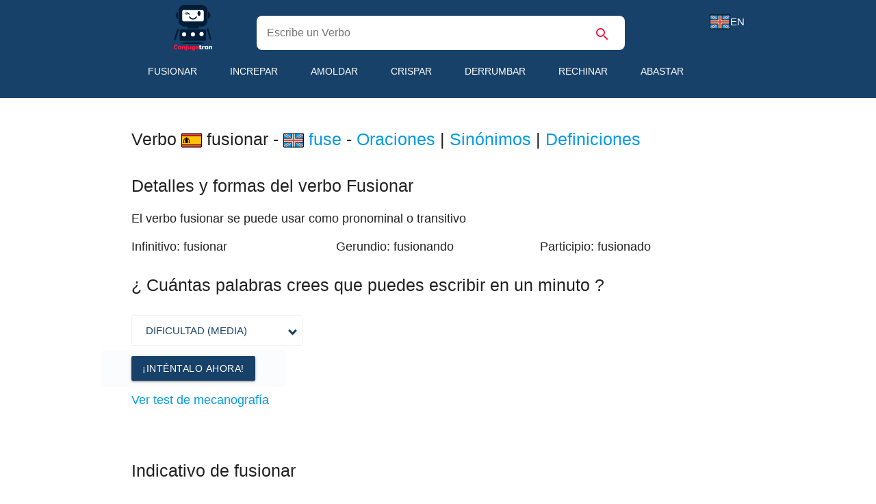

--- FILE ---
content_type: text/html; charset=UTF-8
request_url: https://conjugatron.com/verbos/fusionar
body_size: 6488
content:
<!DOCTYPE html>
<html lang="es" class="relative mh-100">

<head>
		<!-- Google Tag Manager -->
	<script>
		(function (w, d, s, l, i) {
			w[l] = w[l] || [];
			w[l].push({
				'gtm.start': new Date().getTime(),
				event: 'gtm.js'
			});
			var f = d.getElementsByTagName(s)[0],
				j = d.createElement(s),
				dl = l != 'dataLayer' ? '&l=' + l : '';
			j.async = true;
			j.src =
				'https://www.googletagmanager.com/gtm.js?id=' + i + dl;
			f.parentNode.insertBefore(j, f);
		})(window, document, 'script', 'dataLayer', 'GTM-PGLH4N4');

	</script>
	<!-- End Google Tag Manager -->
	<script> window.octogone_advertising_config = {"meta":{"post_id":"0","term_id":"0","permalink":"","page_type":"portada","disable_ads":false,"keywords":""},"display":{"ad_unit":"\/22465393282\/smart-banner-1","layout_slots":[{"id":"out-of-page-slot","sizeMap":"topSizeMap","restrict":"","declared":"Enabled","outOfPage":"Enabled","outOfPageIntersitial":"Enabled"},{"id":"slot-top","sizeMap":"midtopSizeMap","restrict":"","declared":"Enabled","outOfPage":"","outOfPageIntersitial":"Enabled"},{"id":"slot-top-1","sizeMap":"topSizeMap","restrict":"","declared":"Enabled","outOfPage":"","outOfPageIntersitial":"Enabled"},{"id":"mpu-slot","sizeMap":"mpuSizeMap","restrict":"","declared":"Enabled","outOfPage":"","outOfPageIntersitial":"Enabled"},{"id":"mpu-slot-1","sizeMap":"mpuSizeMap","restrict":"","declared":"Enabled","outOfPage":"","outOfPageIntersitial":"Enabled"},{"id":"mpu-slot-2","sizeMap":"mpuSizeMap","restrict":"","declared":"Enabled","outOfPage":"","outOfPageIntersitial":"Enabled"},{"id":"mpu-slot-3","sizeMap":"mpuSizeMap","restrict":"","declared":"Enabled","outOfPage":"","outOfPageIntersitial":"Enabled"}]},"video":{"tags":{"pre":"","mid":"","post":""},"config":{"min_duration_in_minutes_for_midroll":"","mid_roll_interval_in_minutes":""}}}</script>		<meta http-equiv="Content-Type" content="text/html; charset=UTF-8" />
	<meta name="viewport" content="width=device-width, initial-scale=1, maximum-scale=1.0" />
	<script src="https://imasdk.googleapis.com/js/sdkloader/ima3.js"></script>
											<link rel="alternate" href="https://conjugatron.com/verbos/fusionar" hreflang="es-es" /><title>🇪🇸 📚 Verbo Fusionar Ejemplos | 20 Oraciones con Fusionar | Conjugación | Sinónimos | Antónimos</title>
<meta name="title" content="🇪🇸 📚 Verbo Fusionar Ejemplos | 20 Oraciones con Fusionar | Conjugación | Sinónimos | Antónimos">
<meta name="description" content="El verbo Fusionar 🇪🇸, puede ser usado como transitivo
				o pronominal, su gerundio es fusionando y su participio es fusionado. Revisa 👀  oraciones, conjugaciones y definiciones aquí 👆.">


<link rel="canonical" href="https://conjugatron.com/verbos/fusionar" />

<!-- Open Graph / Facebook -->
<meta property="og:type" content="website">
<meta property="og:url" content="https://conjugatron.com/verbos/fusionar">
<meta property="og:title" content="🇪🇸 📚 Verbo Fusionar Ejemplos | 20 Oraciones con Fusionar | Conjugación | Sinónimos | Antónimos">
<meta property="og:description" content="El verbo Fusionar 🇪🇸, puede ser usado como transitivo
				o pronominal, su gerundio es fusionando y su participio es fusionado. Revisa 👀  oraciones, conjugaciones y definiciones aquí 👆.">
<meta property="og:image" content="https://conjugatron.com/img/home/facebook.jpg">

<!-- Twitter -->
<meta property="twitter:card" content="summary_large_image">
<meta property="twitter:url" content="https://conjugatron.com/verbos/fusionar">
<meta property="twitter:title" content="🇪🇸 📚 Verbo Fusionar Ejemplos | 20 Oraciones con Fusionar | Conjugación | Sinónimos | Antónimos">
<meta property="twitter:description" content="El verbo Fusionar 🇪🇸, puede ser usado como transitivo
				o pronominal, su gerundio es fusionando y su participio es fusionado. Revisa 👀  oraciones, conjugaciones y definiciones aquí 👆.">
<meta property="twitter:image" content="https://conjugatron.com/img/home/twitter.jpg">

				<!-- CSS -->
	<link href="https://conjugatron.com/css/app.css" type="text/css" rel="stylesheet" media="screen,projection" />
	<link rel="shortcut icon" href="https://conjugatron.com/img/home/favicon.ico">
</head>

<body class="min-body">
		<!-- Google Tag Manager (noscript) -->
	<noscript><iframe src="https://www.googletagmanager.com/ns.html?id=GTM-PGLH4N4" height="0" width="0"
			style="display:none;visibility:hidden"></iframe></noscript>
	<!-- End Google Tag Manager (noscript) -->
		<header>
				<nav class="z-depth-0 primary-color" style="height:auto" role="navigation">
		<div class="nav-wrapper container">
			<a id="logo-container" href="/" class="brand-logo logo-single" style="vertical-align: bottom"><img class="lazy"
					src="https://conjugatron.com/img/home/logo-conjugatron.png" data-src="https://conjugatron.com/img/home/logo-conjugatron.svg"
					height="74" style="padding-top:6px"></a>
						<span class="right white-text">
				<a href="/en/verbos/fusionar" class="valign-wrapper"><img class="lazy mr-1" data-src="https://conjugatron.com/img/home/uk.svg" width="30"> EN</a>			</span>
						<form action="https://conjugatron.com/verbos" name="search" method="POST" class="search result" novalidate>
    <input type="hidden" name="_token" value="1TCpbUjx065vP3VH2UghzvKZmCS2zyFuUHWm6UEe">    <div class="d-flex justify-content f-row">
        <input type="text" name="search" class="mb-0 flex-row" style="height: 36px;margin:0 1%;border:0;" placeholder="Escribe un Verbo" required>
        <button class="btn-flat right N/A transparent no-padding" style="width:50px;line-height:45px"><i class="accent-text-color small material-icons f-25" style="line-height:35px" name="search">search</i></button>
    </div>
</form>
						<ul class="tabs primary-color relative" style="top:-15px">
									<li class="tab col s3"><a class="white-text active">fusionar</a></li>
															<li class="tab col s3"><a
					href="https://conjugatron.com/verbos/increpar" target="_self"
					class="white-text active">increpar</a></li>
															<li class="tab col s3"><a
					href="https://conjugatron.com/verbos/amoldar" target="_self"
					class="white-text active">amoldar</a></li>
															<li class="tab col s3"><a
					href="https://conjugatron.com/verbos/crispar" target="_self"
					class="white-text active">crispar</a></li>
															<li class="tab col s3"><a
					href="https://conjugatron.com/verbos/derrumbar" target="_self"
					class="white-text active">derrumbar</a></li>
															<li class="tab col s3"><a
					href="https://conjugatron.com/verbos/rechinar" target="_self"
					class="white-text active">rechinar</a></li>
															<li class="tab col s3"><a
					href="https://conjugatron.com/verbos/abastar" target="_self"
					class="white-text active">abastar</a></li>
															<li class="tab col s3"><a
					href="https://conjugatron.com/verbos/perrear" target="_self"
					class="white-text active">perrear</a></li>
															<li class="tab col s3"><a
					href="https://conjugatron.com/verbos/calificar" target="_self"
					class="white-text active">calificar</a></li>
															<li class="tab col s3"><a
					href="https://conjugatron.com/verbos/certificar" target="_self"
					class="white-text active">certificar</a></li>
												</div>
	</nav>
	</header>
	<div class="ad-slot" id="slot-top" data-slot="slot-top"></div>
	<main>
										<div class="container">
											<h1 class="primary-text f-25 lheight-1-5">
															
															Verbo <img width="30px" data-src="https://conjugatron.com/img/home/spain.svg" class="lazy valign-middle"> fusionar  - <img width="30px" src="https://conjugatron.com/img/home/uk.svg" alt="Verbo fusionar en inglés" class="valign-middle"> <a href="https://conjugatron.com/verbs/fuse"><span title="Verbo fusionar en inglés">fuse</span></a> - <a href="#oraciones">Oraciones</a> | <a href="#sinonimos">Sinónimos</a> | <a href="#definiciones">Definiciones</a>				</h1>
				<div class="clearfix"></div>
				<div class="row">

					
					<h2 class="flow-text">Detalles y formas del verbo Fusionar</h2>
																									<p class="f-18">El verbo fusionar se puede usar como								<strong>pronominal</strong> o																																									<strong>transitivo</strong></p>
																			
															<div class="col s12 m4 no-padding">
						<h2 class="f-18 primary-text mt-0 mb-0" title=" verbos_blade.infinitivo de							fusionar">Infinitivo: <strong>fusionar</strong></h2>
					</div>
										<div class="col s12 m4 no-padding">
						<h2 class="f-18 primary-text mt-0 mb-0" title=" verbos_blade.gerundio de							fusionar">Gerundio: <strong>fusionando</strong></h2>
					</div>
										<div class="col s12 m4 no-padding">
						<h2 class="f-18 primary-text mt-0 mb-0" title=" verbos_blade.participio de							fusionar">Participio: <strong>fusionado</strong></h2>
					</div>
										<br>

					
					<div class="clearfix"></div>
					
					

					<form class="word-game-form">
						<p class="flow-text">¿ Cuántas palabras crees que puedes escribir en un minuto ?</p>
						<input type="hidden" name="_token" value="1TCpbUjx065vP3VH2UghzvKZmCS2zyFuUHWm6UEe">						<div class="browser-default word-game-form__difficulty-container">
							<select name="difficulty" class="browser-default word-game-form__difficulty">
								<option disabled selected>Dificultad (Media)</option>
								<option value="easy">Fácil (Palabras cortas sin acentos)</option>
								<option value="medium">Medio (Palabras cortas con acentos)</option>
								<option value="hard">Alta (Todo un reto)</option>
							</select>
						</div>
						<button type="button" class="btn btn-jugar pulse" style="background-color:#174168">¡Inténtalo
							Ahora!</button>
						<div class="clearfix"></div>
						<div class="mt-2"><a class="f-18" href="https://conjugatron.com/test-de-mecanografia">Ver test de mecanografía</a></div>
					</form>

					
						<div style="margin: 20px auto; max-width: 100%; overflow: hidden; text-align: center">
							<script type="text/javascript">
								atOptions = {
									'key' : '11c91996dcbc3e3874665ac7b6160043',
									'format' : 'iframe',
									'height' : 250,
									'width' : 300,
									'params' : {}
								};
								document.write('<scr' + 'ipt type="text/javascript" src="//streetmonumentemulate.com/11c91996dcbc3e3874665ac7b6160043/invoke.js"></scr' + 'ipt>');
							</script>
						</div>
					

										<div class="clearfix"></div>
					<div class="lista-verbos-container">
																																										<h2 class="f-25 w-100">Indicativo de fusionar</h2>
						<div class="divider w-100"></div>
																																																						<div class="columna-lista-verbos">
														<h3 class="f-18 light primary-text">Indicativo
								presente del verbo
								fusionar</h3>
							<ul class="collection">
																																								<li class="collection-item font-bold primary-text-color row valign-wrapper">
									<div class="col s2"><i class=" material-icons small dark-primary-text-color"
											style="vertical-align:middle">volume_up</i></div>
									<div class="col s10"><span class="primary-text-color not-light black-text">Yo </span>fusiono</div>
								</li>
																																<li class="collection-item font-bold primary-text-color row valign-wrapper">
									<div class="col s2"><i class=" material-icons small dark-primary-text-color"
											style="vertical-align:middle">volume_up</i></div>
									<div class="col s10"><span class="primary-text-color not-light black-text">Tu/Vos </span>fusionas o fusionás</div>
								</li>
																																<li class="collection-item font-bold primary-text-color row valign-wrapper">
									<div class="col s2"><i class=" material-icons small dark-primary-text-color"
											style="vertical-align:middle">volume_up</i></div>
									<div class="col s10"><span class="primary-text-color not-light black-text">Usted </span>fusiona</div>
								</li>
																																<li class="collection-item font-bold primary-text-color row valign-wrapper">
									<div class="col s2"><i class=" material-icons small dark-primary-text-color"
											style="vertical-align:middle">volume_up</i></div>
									<div class="col s10"><span class="primary-text-color not-light black-text">El/Ella </span>fusiona</div>
								</li>
																																<li class="collection-item font-bold primary-text-color row valign-wrapper">
									<div class="col s2"><i class=" material-icons small dark-primary-text-color"
											style="vertical-align:middle">volume_up</i></div>
									<div class="col s10"><span class="primary-text-color not-light black-text">Nosotros/as </span>fusionamos</div>
								</li>
																																<li class="collection-item font-bold primary-text-color row valign-wrapper">
									<div class="col s2"><i class=" material-icons small dark-primary-text-color"
											style="vertical-align:middle">volume_up</i></div>
									<div class="col s10"><span class="primary-text-color not-light black-text">Vosotros/as </span>fusionáis</div>
								</li>
																																<li class="collection-item font-bold primary-text-color row valign-wrapper">
									<div class="col s2"><i class=" material-icons small dark-primary-text-color"
											style="vertical-align:middle">volume_up</i></div>
									<div class="col s10"><span class="primary-text-color not-light black-text">Ustedes </span>fusionan</div>
								</li>
																																<li class="collection-item font-bold primary-text-color row valign-wrapper">
									<div class="col s2"><i class=" material-icons small dark-primary-text-color"
											style="vertical-align:middle">volume_up</i></div>
									<div class="col s10"><span class="primary-text-color not-light black-text">Ellos/as </span>fusionan</div>
								</li>
																							</ul>
						</div>
																																																																														<div class="columna-lista-verbos">
														<h3 class="f-18 light primary-text">Indicativo
								copreterito del verbo
								fusionar</h3>
							<ul class="collection">
																																								<li class="collection-item font-bold primary-text-color row valign-wrapper">
									<div class="col s2"><i class=" material-icons small dark-primary-text-color"
											style="vertical-align:middle">volume_up</i></div>
									<div class="col s10"><span class="primary-text-color not-light black-text">Yo </span>fusionaba</div>
								</li>
																																<li class="collection-item font-bold primary-text-color row valign-wrapper">
									<div class="col s2"><i class=" material-icons small dark-primary-text-color"
											style="vertical-align:middle">volume_up</i></div>
									<div class="col s10"><span class="primary-text-color not-light black-text">Tu/Vos </span>fusionabas</div>
								</li>
																																<li class="collection-item font-bold primary-text-color row valign-wrapper">
									<div class="col s2"><i class=" material-icons small dark-primary-text-color"
											style="vertical-align:middle">volume_up</i></div>
									<div class="col s10"><span class="primary-text-color not-light black-text">Usted </span>fusionaba</div>
								</li>
																																<li class="collection-item font-bold primary-text-color row valign-wrapper">
									<div class="col s2"><i class=" material-icons small dark-primary-text-color"
											style="vertical-align:middle">volume_up</i></div>
									<div class="col s10"><span class="primary-text-color not-light black-text">El/Ella </span>fusionaba</div>
								</li>
																																<li class="collection-item font-bold primary-text-color row valign-wrapper">
									<div class="col s2"><i class=" material-icons small dark-primary-text-color"
											style="vertical-align:middle">volume_up</i></div>
									<div class="col s10"><span class="primary-text-color not-light black-text">Nosotros/as </span>fusionábamos</div>
								</li>
																																<li class="collection-item font-bold primary-text-color row valign-wrapper">
									<div class="col s2"><i class=" material-icons small dark-primary-text-color"
											style="vertical-align:middle">volume_up</i></div>
									<div class="col s10"><span class="primary-text-color not-light black-text">Vosotros/as </span>fusionabais</div>
								</li>
																																<li class="collection-item font-bold primary-text-color row valign-wrapper">
									<div class="col s2"><i class=" material-icons small dark-primary-text-color"
											style="vertical-align:middle">volume_up</i></div>
									<div class="col s10"><span class="primary-text-color not-light black-text">Ustedes </span>fusionaban</div>
								</li>
																																<li class="collection-item font-bold primary-text-color row valign-wrapper">
									<div class="col s2"><i class=" material-icons small dark-primary-text-color"
											style="vertical-align:middle">volume_up</i></div>
									<div class="col s10"><span class="primary-text-color not-light black-text">Ellos/as </span>fusionaban</div>
								</li>
																							</ul>
						</div>
																																																																														<div class="columna-lista-verbos">
														<h3 class="f-18 light primary-text">Indicativo
								preterito del verbo
								fusionar</h3>
							<ul class="collection">
																																								<li class="collection-item font-bold primary-text-color row valign-wrapper">
									<div class="col s2"><i class=" material-icons small dark-primary-text-color"
											style="vertical-align:middle">volume_up</i></div>
									<div class="col s10"><span class="primary-text-color not-light black-text">Yo </span>fusioné</div>
								</li>
																																<li class="collection-item font-bold primary-text-color row valign-wrapper">
									<div class="col s2"><i class=" material-icons small dark-primary-text-color"
											style="vertical-align:middle">volume_up</i></div>
									<div class="col s10"><span class="primary-text-color not-light black-text">Tu/Vos </span>fusionaste</div>
								</li>
																																<li class="collection-item font-bold primary-text-color row valign-wrapper">
									<div class="col s2"><i class=" material-icons small dark-primary-text-color"
											style="vertical-align:middle">volume_up</i></div>
									<div class="col s10"><span class="primary-text-color not-light black-text">Usted </span>fusionó</div>
								</li>
																																<li class="collection-item font-bold primary-text-color row valign-wrapper">
									<div class="col s2"><i class=" material-icons small dark-primary-text-color"
											style="vertical-align:middle">volume_up</i></div>
									<div class="col s10"><span class="primary-text-color not-light black-text">El/Ella </span>fusionó</div>
								</li>
																																<li class="collection-item font-bold primary-text-color row valign-wrapper">
									<div class="col s2"><i class=" material-icons small dark-primary-text-color"
											style="vertical-align:middle">volume_up</i></div>
									<div class="col s10"><span class="primary-text-color not-light black-text">Nosotros/as </span>fusionamos</div>
								</li>
																																<li class="collection-item font-bold primary-text-color row valign-wrapper">
									<div class="col s2"><i class=" material-icons small dark-primary-text-color"
											style="vertical-align:middle">volume_up</i></div>
									<div class="col s10"><span class="primary-text-color not-light black-text">Vosotros/as </span>fusionasteis</div>
								</li>
																																<li class="collection-item font-bold primary-text-color row valign-wrapper">
									<div class="col s2"><i class=" material-icons small dark-primary-text-color"
											style="vertical-align:middle">volume_up</i></div>
									<div class="col s10"><span class="primary-text-color not-light black-text">Ustedes </span>fusionaron</div>
								</li>
																																<li class="collection-item font-bold primary-text-color row valign-wrapper">
									<div class="col s2"><i class=" material-icons small dark-primary-text-color"
											style="vertical-align:middle">volume_up</i></div>
									<div class="col s10"><span class="primary-text-color not-light black-text">Ellos/as </span>fusionaron</div>
								</li>
																							</ul>
						</div>
																																																																																				<div class="columna-lista-verbos">
														<h3 class="f-18 light primary-text">Indicativo
								futuro del verbo
								fusionar</h3>
							<ul class="collection">
																																								<li class="collection-item font-bold primary-text-color row valign-wrapper">
									<div class="col s2"><i class=" material-icons small dark-primary-text-color"
											style="vertical-align:middle">volume_up</i></div>
									<div class="col s10"><span class="primary-text-color not-light black-text">Yo </span>fusionaré</div>
								</li>
																																<li class="collection-item font-bold primary-text-color row valign-wrapper">
									<div class="col s2"><i class=" material-icons small dark-primary-text-color"
											style="vertical-align:middle">volume_up</i></div>
									<div class="col s10"><span class="primary-text-color not-light black-text">Tu/Vos </span>fusionarás</div>
								</li>
																																<li class="collection-item font-bold primary-text-color row valign-wrapper">
									<div class="col s2"><i class=" material-icons small dark-primary-text-color"
											style="vertical-align:middle">volume_up</i></div>
									<div class="col s10"><span class="primary-text-color not-light black-text">Usted </span>fusionará</div>
								</li>
																																<li class="collection-item font-bold primary-text-color row valign-wrapper">
									<div class="col s2"><i class=" material-icons small dark-primary-text-color"
											style="vertical-align:middle">volume_up</i></div>
									<div class="col s10"><span class="primary-text-color not-light black-text">El/Ella </span>fusionará</div>
								</li>
																																<li class="collection-item font-bold primary-text-color row valign-wrapper">
									<div class="col s2"><i class=" material-icons small dark-primary-text-color"
											style="vertical-align:middle">volume_up</i></div>
									<div class="col s10"><span class="primary-text-color not-light black-text">Nosotros/as </span>fusionaremos</div>
								</li>
																																<li class="collection-item font-bold primary-text-color row valign-wrapper">
									<div class="col s2"><i class=" material-icons small dark-primary-text-color"
											style="vertical-align:middle">volume_up</i></div>
									<div class="col s10"><span class="primary-text-color not-light black-text">Vosotros/as </span>fusionaréis</div>
								</li>
																																<li class="collection-item font-bold primary-text-color row valign-wrapper">
									<div class="col s2"><i class=" material-icons small dark-primary-text-color"
											style="vertical-align:middle">volume_up</i></div>
									<div class="col s10"><span class="primary-text-color not-light black-text">Ustedes </span>fusionarán</div>
								</li>
																																<li class="collection-item font-bold primary-text-color row valign-wrapper">
									<div class="col s2"><i class=" material-icons small dark-primary-text-color"
											style="vertical-align:middle">volume_up</i></div>
									<div class="col s10"><span class="primary-text-color not-light black-text">Ellos/as </span>fusionarán</div>
								</li>
																							</ul>
						</div>
																																																																														<div class="columna-lista-verbos">
														<h3 class="f-18 light primary-text">Indicativo
								condicional del verbo
								fusionar</h3>
							<ul class="collection">
																																								<li class="collection-item font-bold primary-text-color row valign-wrapper">
									<div class="col s2"><i class=" material-icons small dark-primary-text-color"
											style="vertical-align:middle">volume_up</i></div>
									<div class="col s10"><span class="primary-text-color not-light black-text">Yo </span>fusionaría</div>
								</li>
																																<li class="collection-item font-bold primary-text-color row valign-wrapper">
									<div class="col s2"><i class=" material-icons small dark-primary-text-color"
											style="vertical-align:middle">volume_up</i></div>
									<div class="col s10"><span class="primary-text-color not-light black-text">Tu/Vos </span>fusionarías</div>
								</li>
																																<li class="collection-item font-bold primary-text-color row valign-wrapper">
									<div class="col s2"><i class=" material-icons small dark-primary-text-color"
											style="vertical-align:middle">volume_up</i></div>
									<div class="col s10"><span class="primary-text-color not-light black-text">Usted </span>fusionaría</div>
								</li>
																																<li class="collection-item font-bold primary-text-color row valign-wrapper">
									<div class="col s2"><i class=" material-icons small dark-primary-text-color"
											style="vertical-align:middle">volume_up</i></div>
									<div class="col s10"><span class="primary-text-color not-light black-text">El/Ella </span>fusionaría</div>
								</li>
																																<li class="collection-item font-bold primary-text-color row valign-wrapper">
									<div class="col s2"><i class=" material-icons small dark-primary-text-color"
											style="vertical-align:middle">volume_up</i></div>
									<div class="col s10"><span class="primary-text-color not-light black-text">Nosotros/as </span>fusionaríamos</div>
								</li>
																																<li class="collection-item font-bold primary-text-color row valign-wrapper">
									<div class="col s2"><i class=" material-icons small dark-primary-text-color"
											style="vertical-align:middle">volume_up</i></div>
									<div class="col s10"><span class="primary-text-color not-light black-text">Vosotros/as </span>fusionaríais</div>
								</li>
																																<li class="collection-item font-bold primary-text-color row valign-wrapper">
									<div class="col s2"><i class=" material-icons small dark-primary-text-color"
											style="vertical-align:middle">volume_up</i></div>
									<div class="col s10"><span class="primary-text-color not-light black-text">Ustedes </span>fusionarían</div>
								</li>
																																<li class="collection-item font-bold primary-text-color row valign-wrapper">
									<div class="col s2"><i class=" material-icons small dark-primary-text-color"
											style="vertical-align:middle">volume_up</i></div>
									<div class="col s10"><span class="primary-text-color not-light black-text">Ellos/as </span>fusionarían</div>
								</li>
																							</ul>
						</div>
																																																																		<h2 class="f-25 w-100">Subjuntivo de fusionar</h2>
						<div class="divider w-100"></div>
																																										<div class="columna-lista-verbos">
														<h3 class="f-18 light primary-text">Subjuntivo
								presente del verbo
								fusionar</h3>
							<ul class="collection">
																																								<li class="collection-item font-bold primary-text-color row valign-wrapper">
									<div class="col s2"><i class=" material-icons small dark-primary-text-color"
											style="vertical-align:middle">volume_up</i></div>
									<div class="col s10"><span class="primary-text-color not-light black-text">Yo </span>fusione</div>
								</li>
																																<li class="collection-item font-bold primary-text-color row valign-wrapper">
									<div class="col s2"><i class=" material-icons small dark-primary-text-color"
											style="vertical-align:middle">volume_up</i></div>
									<div class="col s10"><span class="primary-text-color not-light black-text">Tu/Vos </span>fusiones</div>
								</li>
																																<li class="collection-item font-bold primary-text-color row valign-wrapper">
									<div class="col s2"><i class=" material-icons small dark-primary-text-color"
											style="vertical-align:middle">volume_up</i></div>
									<div class="col s10"><span class="primary-text-color not-light black-text">Usted </span>fusione</div>
								</li>
																																<li class="collection-item font-bold primary-text-color row valign-wrapper">
									<div class="col s2"><i class=" material-icons small dark-primary-text-color"
											style="vertical-align:middle">volume_up</i></div>
									<div class="col s10"><span class="primary-text-color not-light black-text">El/Ella </span>fusione</div>
								</li>
																																<li class="collection-item font-bold primary-text-color row valign-wrapper">
									<div class="col s2"><i class=" material-icons small dark-primary-text-color"
											style="vertical-align:middle">volume_up</i></div>
									<div class="col s10"><span class="primary-text-color not-light black-text">Nosotros/as </span>fusionemos</div>
								</li>
																																<li class="collection-item font-bold primary-text-color row valign-wrapper">
									<div class="col s2"><i class=" material-icons small dark-primary-text-color"
											style="vertical-align:middle">volume_up</i></div>
									<div class="col s10"><span class="primary-text-color not-light black-text">Vosotros/as </span>fusionéis</div>
								</li>
																																<li class="collection-item font-bold primary-text-color row valign-wrapper">
									<div class="col s2"><i class=" material-icons small dark-primary-text-color"
											style="vertical-align:middle">volume_up</i></div>
									<div class="col s10"><span class="primary-text-color not-light black-text">Ustedes </span>fusionen</div>
								</li>
																																<li class="collection-item font-bold primary-text-color row valign-wrapper">
									<div class="col s2"><i class=" material-icons small dark-primary-text-color"
											style="vertical-align:middle">volume_up</i></div>
									<div class="col s10"><span class="primary-text-color not-light black-text">Ellos/as </span>fusionen</div>
								</li>
																							</ul>
						</div>
																																																																																				<div class="columna-lista-verbos">
														<h3 class="f-18 light primary-text">Subjuntivo
								futuro del verbo
								fusionar</h3>
							<ul class="collection">
																																								<li class="collection-item font-bold primary-text-color row valign-wrapper">
									<div class="col s2"><i class=" material-icons small dark-primary-text-color"
											style="vertical-align:middle">volume_up</i></div>
									<div class="col s10"><span class="primary-text-color not-light black-text">Yo </span>fusionare</div>
								</li>
																																<li class="collection-item font-bold primary-text-color row valign-wrapper">
									<div class="col s2"><i class=" material-icons small dark-primary-text-color"
											style="vertical-align:middle">volume_up</i></div>
									<div class="col s10"><span class="primary-text-color not-light black-text">Tu/Vos </span>fusionares</div>
								</li>
																																<li class="collection-item font-bold primary-text-color row valign-wrapper">
									<div class="col s2"><i class=" material-icons small dark-primary-text-color"
											style="vertical-align:middle">volume_up</i></div>
									<div class="col s10"><span class="primary-text-color not-light black-text">Usted </span>fusionare</div>
								</li>
																																<li class="collection-item font-bold primary-text-color row valign-wrapper">
									<div class="col s2"><i class=" material-icons small dark-primary-text-color"
											style="vertical-align:middle">volume_up</i></div>
									<div class="col s10"><span class="primary-text-color not-light black-text">El/Ella </span>fusionare</div>
								</li>
																																<li class="collection-item font-bold primary-text-color row valign-wrapper">
									<div class="col s2"><i class=" material-icons small dark-primary-text-color"
											style="vertical-align:middle">volume_up</i></div>
									<div class="col s10"><span class="primary-text-color not-light black-text">Nosotros/as </span>fusionáremos</div>
								</li>
																																<li class="collection-item font-bold primary-text-color row valign-wrapper">
									<div class="col s2"><i class=" material-icons small dark-primary-text-color"
											style="vertical-align:middle">volume_up</i></div>
									<div class="col s10"><span class="primary-text-color not-light black-text">Vosotros/as </span>fusionareis</div>
								</li>
																																<li class="collection-item font-bold primary-text-color row valign-wrapper">
									<div class="col s2"><i class=" material-icons small dark-primary-text-color"
											style="vertical-align:middle">volume_up</i></div>
									<div class="col s10"><span class="primary-text-color not-light black-text">Ustedes </span>fusionaren</div>
								</li>
																																<li class="collection-item font-bold primary-text-color row valign-wrapper">
									<div class="col s2"><i class=" material-icons small dark-primary-text-color"
											style="vertical-align:middle">volume_up</i></div>
									<div class="col s10"><span class="primary-text-color not-light black-text">Ellos/as </span>fusionaren</div>
								</li>
																							</ul>
						</div>
																																																																														<div class="columna-lista-verbos">
														<h3 class="f-18 light primary-text">Subjuntivo
								preterito del verbo
								fusionar</h3>
							<ul class="collection">
																																								<li class="collection-item font-bold primary-text-color row valign-wrapper">
									<div class="col s2"><i class=" material-icons small dark-primary-text-color"
											style="vertical-align:middle">volume_up</i></div>
									<div class="col s10"><span class="primary-text-color not-light black-text">Yo </span>fusionara o fusionase</div>
								</li>
																																<li class="collection-item font-bold primary-text-color row valign-wrapper">
									<div class="col s2"><i class=" material-icons small dark-primary-text-color"
											style="vertical-align:middle">volume_up</i></div>
									<div class="col s10"><span class="primary-text-color not-light black-text">Tu/Vos </span>fusionaras o fusionases</div>
								</li>
																																<li class="collection-item font-bold primary-text-color row valign-wrapper">
									<div class="col s2"><i class=" material-icons small dark-primary-text-color"
											style="vertical-align:middle">volume_up</i></div>
									<div class="col s10"><span class="primary-text-color not-light black-text">Usted </span>fusionara o fusionase</div>
								</li>
																																<li class="collection-item font-bold primary-text-color row valign-wrapper">
									<div class="col s2"><i class=" material-icons small dark-primary-text-color"
											style="vertical-align:middle">volume_up</i></div>
									<div class="col s10"><span class="primary-text-color not-light black-text">El/Ella </span>fusionara o fusionase</div>
								</li>
																																<li class="collection-item font-bold primary-text-color row valign-wrapper">
									<div class="col s2"><i class=" material-icons small dark-primary-text-color"
											style="vertical-align:middle">volume_up</i></div>
									<div class="col s10"><span class="primary-text-color not-light black-text">Nosotros/as </span>fusionáramos o fusionásemos</div>
								</li>
																																<li class="collection-item font-bold primary-text-color row valign-wrapper">
									<div class="col s2"><i class=" material-icons small dark-primary-text-color"
											style="vertical-align:middle">volume_up</i></div>
									<div class="col s10"><span class="primary-text-color not-light black-text">Vosotros/as </span>fusionarais o fusionaseis</div>
								</li>
																																<li class="collection-item font-bold primary-text-color row valign-wrapper">
									<div class="col s2"><i class=" material-icons small dark-primary-text-color"
											style="vertical-align:middle">volume_up</i></div>
									<div class="col s10"><span class="primary-text-color not-light black-text">Ustedes </span>fusionaran o fusionasen</div>
								</li>
																																<li class="collection-item font-bold primary-text-color row valign-wrapper">
									<div class="col s2"><i class=" material-icons small dark-primary-text-color"
											style="vertical-align:middle">volume_up</i></div>
									<div class="col s10"><span class="primary-text-color not-light black-text">Ellos/as </span>fusionaran o fusionasen</div>
								</li>
																							</ul>
						</div>
																																																																														<h2 class="f-25 w-100">Imperativo de fusionar</h2>
						<div class="divider w-100"></div>
																														<div class="columna-lista-verbos">
														<h3 class="f-18 light primary-text">Imperativo
								 del verbo
								fusionar</h3>
							<ul class="collection">
																																																								<li class="collection-item font-bold primary-text-color row valign-wrapper">
									<div class="col s2"><i class=" material-icons small dark-primary-text-color"
											style="vertical-align:middle">volume_up</i></div>
									<div class="col s10"><span class="primary-text-color not-light black-text">Tu/Vos </span>fusiona o fusioná</div>
								</li>
																																<li class="collection-item font-bold primary-text-color row valign-wrapper">
									<div class="col s2"><i class=" material-icons small dark-primary-text-color"
											style="vertical-align:middle">volume_up</i></div>
									<div class="col s10"><span class="primary-text-color not-light black-text">Usted </span>fusione</div>
								</li>
																																																																<li class="collection-item font-bold primary-text-color row valign-wrapper">
									<div class="col s2"><i class=" material-icons small dark-primary-text-color"
											style="vertical-align:middle">volume_up</i></div>
									<div class="col s10"><span class="primary-text-color not-light black-text">Vosotros/as </span>fusionad</div>
								</li>
																																<li class="collection-item font-bold primary-text-color row valign-wrapper">
									<div class="col s2"><i class=" material-icons small dark-primary-text-color"
											style="vertical-align:middle">volume_up</i></div>
									<div class="col s10"><span class="primary-text-color not-light black-text">Ustedes </span>fusionen</div>
								</li>
																																							</ul>
						</div>
																													</div>
					<div class="clearfix"></div>

										<div class="lista-verbos-container">
																																																<h2 class="f-25 w-100">Indicativo Compuesto de fusionar</h2>
						<div class="divider w-100"></div>
																																																						<div class="columna-lista-verbos">
							<h3 class="f-18 light primary-text">
																Indicativo Pretérito perfecto compuesto de fusionar
							</h3>
														<ul class="collection m-0">
								
																																								<li class="collection-item font-bold primary-text-color row valign-wrapper">
									<div class="col s2"><i class=" material-icons small dark-primary-text-color"
											style="vertical-align:middle">volume_up</i></div>
									<div class="col s10"><span class="primary-text-color not-light black-text">Tu/Vos</span> has  fusionado</div>
								</li>
																																<li class="collection-item font-bold primary-text-color row valign-wrapper">
									<div class="col s2"><i class=" material-icons small dark-primary-text-color"
											style="vertical-align:middle">volume_up</i></div>
									<div class="col s10"><span class="primary-text-color not-light black-text">Usted</span> ha  fusionado</div>
								</li>
																																																																<li class="collection-item font-bold primary-text-color row valign-wrapper">
									<div class="col s2"><i class=" material-icons small dark-primary-text-color"
											style="vertical-align:middle">volume_up</i></div>
									<div class="col s10"><span class="primary-text-color not-light black-text">Vosotros/as</span> habéis  fusionado</div>
								</li>
																																<li class="collection-item font-bold primary-text-color row valign-wrapper">
									<div class="col s2"><i class=" material-icons small dark-primary-text-color"
											style="vertical-align:middle">volume_up</i></div>
									<div class="col s10"><span class="primary-text-color not-light black-text">Ustedes</span> han  fusionado</div>
								</li>
																																
								
															</ul>
													</div>
																																																																																				<div class="columna-lista-verbos">
							<h3 class="f-18 light primary-text">
																Indicativo Pretérito pluscuamperfecto de fusionar
							</h3>
														<ul class="collection m-0">
								
																																								<li class="collection-item font-bold primary-text-color row valign-wrapper">
									<div class="col s2"><i class=" material-icons small dark-primary-text-color"
											style="vertical-align:middle">volume_up</i></div>
									<div class="col s10"><span class="primary-text-color not-light black-text">Tu/Vos</span> habías  fusionado</div>
								</li>
																																<li class="collection-item font-bold primary-text-color row valign-wrapper">
									<div class="col s2"><i class=" material-icons small dark-primary-text-color"
											style="vertical-align:middle">volume_up</i></div>
									<div class="col s10"><span class="primary-text-color not-light black-text">Usted</span> había  fusionado</div>
								</li>
																																																																<li class="collection-item font-bold primary-text-color row valign-wrapper">
									<div class="col s2"><i class=" material-icons small dark-primary-text-color"
											style="vertical-align:middle">volume_up</i></div>
									<div class="col s10"><span class="primary-text-color not-light black-text">Vosotros/as</span> habíais  fusionado</div>
								</li>
																																<li class="collection-item font-bold primary-text-color row valign-wrapper">
									<div class="col s2"><i class=" material-icons small dark-primary-text-color"
											style="vertical-align:middle">volume_up</i></div>
									<div class="col s10"><span class="primary-text-color not-light black-text">Ustedes</span> habían  fusionado</div>
								</li>
																																
								
															</ul>
													</div>
																																																																																				<div class="columna-lista-verbos">
							<h3 class="f-18 light primary-text">
																Indicativo Pretérito anterior de fusionar
							</h3>
														<ul class="collection m-0">
								
																																								<li class="collection-item font-bold primary-text-color row valign-wrapper">
									<div class="col s2"><i class=" material-icons small dark-primary-text-color"
											style="vertical-align:middle">volume_up</i></div>
									<div class="col s10"><span class="primary-text-color not-light black-text">Tu/Vos</span> hubiste  fusionado</div>
								</li>
																																<li class="collection-item font-bold primary-text-color row valign-wrapper">
									<div class="col s2"><i class=" material-icons small dark-primary-text-color"
											style="vertical-align:middle">volume_up</i></div>
									<div class="col s10"><span class="primary-text-color not-light black-text">Usted</span> hubo  fusionado</div>
								</li>
																																																																<li class="collection-item font-bold primary-text-color row valign-wrapper">
									<div class="col s2"><i class=" material-icons small dark-primary-text-color"
											style="vertical-align:middle">volume_up</i></div>
									<div class="col s10"><span class="primary-text-color not-light black-text">Vosotros/as</span> hubisteis  fusionado</div>
								</li>
																																<li class="collection-item font-bold primary-text-color row valign-wrapper">
									<div class="col s2"><i class=" material-icons small dark-primary-text-color"
											style="vertical-align:middle">volume_up</i></div>
									<div class="col s10"><span class="primary-text-color not-light black-text">Ustedes</span> hubieron  fusionado</div>
								</li>
																																
								
															</ul>
													</div>
																																																																																										<div class="columna-lista-verbos">
							<h3 class="f-18 light primary-text">
																Indicativo Futuro perfecto de fusionar
							</h3>
														<ul class="collection m-0">
								
																																								<li class="collection-item font-bold primary-text-color row valign-wrapper">
									<div class="col s2"><i class=" material-icons small dark-primary-text-color"
											style="vertical-align:middle">volume_up</i></div>
									<div class="col s10"><span class="primary-text-color not-light black-text">Tu/Vos</span> habrás  fusionado</div>
								</li>
																																<li class="collection-item font-bold primary-text-color row valign-wrapper">
									<div class="col s2"><i class=" material-icons small dark-primary-text-color"
											style="vertical-align:middle">volume_up</i></div>
									<div class="col s10"><span class="primary-text-color not-light black-text">Usted</span> habrá  fusionado</div>
								</li>
																																																																<li class="collection-item font-bold primary-text-color row valign-wrapper">
									<div class="col s2"><i class=" material-icons small dark-primary-text-color"
											style="vertical-align:middle">volume_up</i></div>
									<div class="col s10"><span class="primary-text-color not-light black-text">Vosotros/as</span> habréis  fusionado</div>
								</li>
																																<li class="collection-item font-bold primary-text-color row valign-wrapper">
									<div class="col s2"><i class=" material-icons small dark-primary-text-color"
											style="vertical-align:middle">volume_up</i></div>
									<div class="col s10"><span class="primary-text-color not-light black-text">Ustedes</span> habrán  fusionado</div>
								</li>
																																
								
															</ul>
													</div>
																																																																																				<div class="columna-lista-verbos">
							<h3 class="f-18 light primary-text">
																Indicativo Condicional perfecto de fusionar
							</h3>
														<ul class="collection m-0">
								
																																								<li class="collection-item font-bold primary-text-color row valign-wrapper">
									<div class="col s2"><i class=" material-icons small dark-primary-text-color"
											style="vertical-align:middle">volume_up</i></div>
									<div class="col s10"><span class="primary-text-color not-light black-text">Tu/Vos</span> habrías  fusionado</div>
								</li>
																																<li class="collection-item font-bold primary-text-color row valign-wrapper">
									<div class="col s2"><i class=" material-icons small dark-primary-text-color"
											style="vertical-align:middle">volume_up</i></div>
									<div class="col s10"><span class="primary-text-color not-light black-text">Usted</span> había  fusionado</div>
								</li>
																																																																<li class="collection-item font-bold primary-text-color row valign-wrapper">
									<div class="col s2"><i class=" material-icons small dark-primary-text-color"
											style="vertical-align:middle">volume_up</i></div>
									<div class="col s10"><span class="primary-text-color not-light black-text">Vosotros/as</span> habríais  fusionado</div>
								</li>
																																<li class="collection-item font-bold primary-text-color row valign-wrapper">
									<div class="col s2"><i class=" material-icons small dark-primary-text-color"
											style="vertical-align:middle">volume_up</i></div>
									<div class="col s10"><span class="primary-text-color not-light black-text">Ustedes</span> habrían  fusionado</div>
								</li>
																																
								
															</ul>
													</div>
																																																																								<h2 class="f-25 w-100">Subjuntivo Compuesto de fusionar</h2>
						<div class="divider w-100"></div>
																																										<div class="columna-lista-verbos">
							<h3 class="f-18 light primary-text">
																Subjuntivo Pretérito perfecto de fusionar
							</h3>
														<ul class="collection m-0">
								
																																								<li class="collection-item font-bold primary-text-color row valign-wrapper">
									<div class="col s2"><i class=" material-icons small dark-primary-text-color"
											style="vertical-align:middle">volume_up</i></div>
									<div class="col s10"><span class="primary-text-color not-light black-text">Tu/Vos</span> hayas  fusionado</div>
								</li>
																																<li class="collection-item font-bold primary-text-color row valign-wrapper">
									<div class="col s2"><i class=" material-icons small dark-primary-text-color"
											style="vertical-align:middle">volume_up</i></div>
									<div class="col s10"><span class="primary-text-color not-light black-text">Usted</span> hubo  fusionado</div>
								</li>
																																																																<li class="collection-item font-bold primary-text-color row valign-wrapper">
									<div class="col s2"><i class=" material-icons small dark-primary-text-color"
											style="vertical-align:middle">volume_up</i></div>
									<div class="col s10"><span class="primary-text-color not-light black-text">Vosotros/as</span> hayáis  fusionado</div>
								</li>
																																<li class="collection-item font-bold primary-text-color row valign-wrapper">
									<div class="col s2"><i class=" material-icons small dark-primary-text-color"
											style="vertical-align:middle">volume_up</i></div>
									<div class="col s10"><span class="primary-text-color not-light black-text">Ustedes</span> hayan  fusionado</div>
								</li>
																																
								
															</ul>
													</div>
																																																																																										<div class="columna-lista-verbos">
							<h3 class="f-18 light primary-text">
																Subjuntivo Futuro perfecto de fusionar
							</h3>
														<ul class="collection m-0">
								
																																								<li class="collection-item font-bold primary-text-color row valign-wrapper">
									<div class="col s2"><i class=" material-icons small dark-primary-text-color"
											style="vertical-align:middle">volume_up</i></div>
									<div class="col s10"><span class="primary-text-color not-light black-text">Tu/Vos</span> hubieres  fusionado</div>
								</li>
																																<li class="collection-item font-bold primary-text-color row valign-wrapper">
									<div class="col s2"><i class=" material-icons small dark-primary-text-color"
											style="vertical-align:middle">volume_up</i></div>
									<div class="col s10"><span class="primary-text-color not-light black-text">Usted</span> habrá  fusionado</div>
								</li>
																																																																<li class="collection-item font-bold primary-text-color row valign-wrapper">
									<div class="col s2"><i class=" material-icons small dark-primary-text-color"
											style="vertical-align:middle">volume_up</i></div>
									<div class="col s10"><span class="primary-text-color not-light black-text">Vosotros/as</span> hubiereis  fusionado</div>
								</li>
																																<li class="collection-item font-bold primary-text-color row valign-wrapper">
									<div class="col s2"><i class=" material-icons small dark-primary-text-color"
											style="vertical-align:middle">volume_up</i></div>
									<div class="col s10"><span class="primary-text-color not-light black-text">Ustedes</span> hubieren  fusionado</div>
								</li>
																																
								
															</ul>
													</div>
																																																																																				<div class="columna-lista-verbos">
							<h3 class="f-18 light primary-text">
																Subjuntivo Pretérito
								pluscuamperfecto de fusionar
							</h3>
														<ul class="collection m-0">
								
																																								<li class="collection-item font-bold primary-text-color row valign-wrapper">
									<div class="col s2"><i class=" material-icons small dark-primary-text-color"
											style="vertical-align:middle">volume_up</i></div>
									<div class="col s10"><span class="primary-text-color not-light black-text">Tu/Vos</span> hubieras o hubieses  fusionado</div>
								</li>
																																<li class="collection-item font-bold primary-text-color row valign-wrapper">
									<div class="col s2"><i class=" material-icons small dark-primary-text-color"
											style="vertical-align:middle">volume_up</i></div>
									<div class="col s10"><span class="primary-text-color not-light black-text">Usted</span> habría  fusionado</div>
								</li>
																																																																<li class="collection-item font-bold primary-text-color row valign-wrapper">
									<div class="col s2"><i class=" material-icons small dark-primary-text-color"
											style="vertical-align:middle">volume_up</i></div>
									<div class="col s10"><span class="primary-text-color not-light black-text">Vosotros/as</span> hubierais o hubieseis  fusionado</div>
								</li>
																																<li class="collection-item font-bold primary-text-color row valign-wrapper">
									<div class="col s2"><i class=" material-icons small dark-primary-text-color"
											style="vertical-align:middle">volume_up</i></div>
									<div class="col s10"><span class="primary-text-color not-light black-text">Ustedes</span> hubieran o hubiesen  fusionado</div>
								</li>
																																
								
															</ul>
													</div>
																																			</div>
					<div class="clearfix"></div>
					
										
					
																	<div class="clearfix"></div>
												<h2 class="primary-text f-25 light">20 Oraciones con el verbo fusionar</h2>

<ul class="collection f-18" id="oraciones">
			<li class="light collection-item row valign-wrapper">
			<div class="col s2 m1 center-align">
				<span class="chip-lista-verbos f-18 dark-primary-color white-text weight200">1</span>
			</div>
			<div class="col s10 m11 no-padding">
				Los empresarios han fusionado sus recursos para lograr una nueva empresa..
			</div>
		</li>
			<li class="light collection-item row valign-wrapper">
			<div class="col s2 m1 center-align">
				<span class="chip-lista-verbos f-18 dark-primary-color white-text weight200">2</span>
			</div>
			<div class="col s10 m11 no-padding">
				Ellos fusionaron sus mentes para crear un nuevo concepto..
			</div>
		</li>
			<li class="light collection-item row valign-wrapper">
			<div class="col s2 m1 center-align">
				<span class="chip-lista-verbos f-18 dark-primary-color white-text weight200">3</span>
			</div>
			<div class="col s10 m11 no-padding">
				Nosotros fusionamos nuestras habilidades para mejorar nuestro trabajo..
			</div>
		</li>
			<li class="light collection-item row valign-wrapper">
			<div class="col s2 m1 center-align">
				<span class="chip-lista-verbos f-18 dark-primary-color white-text weight200">4</span>
			</div>
			<div class="col s10 m11 no-padding">
				Tú has fusionado tus energías para lograr tus metas..
			</div>
		</li>
			<li class="light collection-item row valign-wrapper">
			<div class="col s2 m1 center-align">
				<span class="chip-lista-verbos f-18 dark-primary-color white-text weight200">5</span>
			</div>
			<div class="col s10 m11 no-padding">
				Él ha fusionado los recursos para crear un nuevo producto..
			</div>
		</li>
			<li class="light collection-item row valign-wrapper">
			<div class="col s2 m1 center-align">
				<span class="chip-lista-verbos f-18 dark-primary-color white-text weight200">6</span>
			</div>
			<div class="col s10 m11 no-padding">
				Nos fusionamos para hacer una mezcla única..
			</div>
		</li>
			<li class="light collection-item row valign-wrapper">
			<div class="col s2 m1 center-align">
				<span class="chip-lista-verbos f-18 dark-primary-color white-text weight200">7</span>
			</div>
			<div class="col s10 m11 no-padding">
				Ellas fusionaron sus ideas para lograr un gran proyecto..
			</div>
		</li>
			<li class="light collection-item row valign-wrapper">
			<div class="col s2 m1 center-align">
				<span class="chip-lista-verbos f-18 dark-primary-color white-text weight200">8</span>
			</div>
			<div class="col s10 m11 no-padding">
				Vosotros habéis fusionado vuestra conocimientos para crear una nueva tecnología..
			</div>
		</li>
			<li class="light collection-item row valign-wrapper">
			<div class="col s2 m1 center-align">
				<span class="chip-lista-verbos f-18 dark-primary-color white-text weight200">9</span>
			</div>
			<div class="col s10 m11 no-padding">
				Yo he fusionado mis conocimientos para aportar un nuevo valor..
			</div>
		</li>
			<li class="light collection-item row valign-wrapper">
			<div class="col s2 m1 center-align">
				<span class="chip-lista-verbos f-18 dark-primary-color white-text weight200">10</span>
			</div>
			<div class="col s10 m11 no-padding">
				Ellos fusionaron sus fuerzas para alcanzar sus objetivos..
			</div>
		</li>
			<li class="light collection-item row valign-wrapper">
			<div class="col s2 m1 center-align">
				<span class="chip-lista-verbos f-18 dark-primary-color white-text weight200">11</span>
			</div>
			<div class="col s10 m11 no-padding">
				Nosotras fusionamos nuestras experiencias para lograr resultados innovadores..
			</div>
		</li>
			<li class="light collection-item row valign-wrapper">
			<div class="col s2 m1 center-align">
				<span class="chip-lista-verbos f-18 dark-primary-color white-text weight200">12</span>
			</div>
			<div class="col s10 m11 no-padding">
				Tú has fusionado tus energías para lograr tus metas..
			</div>
		</li>
			<li class="light collection-item row valign-wrapper">
			<div class="col s2 m1 center-align">
				<span class="chip-lista-verbos f-18 dark-primary-color white-text weight200">13</span>
			</div>
			<div class="col s10 m11 no-padding">
				Nosotros fusionamos nuestras habilidades para mejorar nuestro trabajo..
			</div>
		</li>
			<li class="light collection-item row valign-wrapper">
			<div class="col s2 m1 center-align">
				<span class="chip-lista-verbos f-18 dark-primary-color white-text weight200">14</span>
			</div>
			<div class="col s10 m11 no-padding">
				Vosotras habéis fusionado vuestros talentos para hacer una gran diferencia..
			</div>
		</li>
			<li class="light collection-item row valign-wrapper">
			<div class="col s2 m1 center-align">
				<span class="chip-lista-verbos f-18 dark-primary-color white-text weight200">15</span>
			</div>
			<div class="col s10 m11 no-padding">
				Ellas fusionaron sus ideas para lograr un gran proyecto..
			</div>
		</li>
			<li class="light collection-item row valign-wrapper">
			<div class="col s2 m1 center-align">
				<span class="chip-lista-verbos f-18 dark-primary-color white-text weight200">16</span>
			</div>
			<div class="col s10 m11 no-padding">
				Nos fusionamos para hacer una mezcla única..
			</div>
		</li>
			<li class="light collection-item row valign-wrapper">
			<div class="col s2 m1 center-align">
				<span class="chip-lista-verbos f-18 dark-primary-color white-text weight200">17</span>
			</div>
			<div class="col s10 m11 no-padding">
				Él ha fusionado los recursos para crear un nuevo producto..
			</div>
		</li>
			<li class="light collection-item row valign-wrapper">
			<div class="col s2 m1 center-align">
				<span class="chip-lista-verbos f-18 dark-primary-color white-text weight200">18</span>
			</div>
			<div class="col s10 m11 no-padding">
				Los científicos han fusionado sus estudios para avanzar en un nuevo descubrimiento..
			</div>
		</li>
			<li class="light collection-item row valign-wrapper">
			<div class="col s2 m1 center-align">
				<span class="chip-lista-verbos f-18 dark-primary-color white-text weight200">19</span>
			</div>
			<div class="col s10 m11 no-padding">
				Nosotros fusionamos nuestra creatividad para abrir nuevas posibilidades..
			</div>
		</li>
			<li class="light collection-item row valign-wrapper">
			<div class="col s2 m1 center-align">
				<span class="chip-lista-verbos f-18 dark-primary-color white-text weight200">20</span>
			</div>
			<div class="col s10 m11 no-padding">
				Yo he fusionado mis conocimientos para aportar un nuevo valor..
			</div>
		</li>
	</ul>
										<div class="clearfix"></div>

					
																										<h2 class="primary-text f-25 light" id="definiciones">Definición de fusionar</h2>
								<ul class="collection">
																<li class="light collection-item row valign-wrapper">
										<div class="col s2 m1 center-align">
											<span class="chip-lista-verbos f-18 dark-primary-color white-text weight200">1</span>
										</div>
										<div class="col s10 m11 no-padding f-18">
											Unir o combinar elementos diferentes para formar uno solo.
										</div>
									</li>
															</ul>
																							<div class="clearfix"></div>

					
															<div class="col s12 m6" id="sinonimos">
						<h2 class="f-25">Sinónimos del verbo fusionar</h2>
						<ul class="collection no-padding">
																					<li class="f-18 collection-item row valign-wrapper" style="color:#174168">
								<div class="col s2 m2 center-align">
									<span
										class="chip-lista-verbos f-18 dark-primary-color white-text weight200">1</span>
								</div>
								<div class="col s10 m10 no-padding valign-wrapper">
																		<img width="30px" data-src="https://conjugatron.com/img/home/spain.svg" class="lazy ml-2 mr-2"> <a
										href="https://conjugatron.com/verbos/combinar"
										rel="noopener" target="_blank">
										Combinar
									</a>  <span class="ml-1">-</span><img width="30px"
										data-src="https://conjugatron.com/img/home/uk.svg" class="lazy ml-2 mr-2">
										<a
										href="https://conjugatron.com/verbs/to-combine"
										rel="noopener" target="_blank">
										To combine
									</a>																	</div>
							</li>
																															<li class="f-18 collection-item row valign-wrapper" style="color:#174168">
								<div class="col s2 m2 center-align">
									<span
										class="chip-lista-verbos f-18 dark-primary-color white-text weight200">2</span>
								</div>
								<div class="col s10 m10 no-padding valign-wrapper">
																		<img width="30px" data-src="https://conjugatron.com/img/home/spain.svg" class="lazy ml-2 mr-2"> <a
										href="https://conjugatron.com/verbos/integrar"
										rel="noopener" target="_blank">
										Integrar
									</a>  <span class="ml-1">-</span><img width="30px"
										data-src="https://conjugatron.com/img/home/uk.svg" class="lazy ml-2 mr-2">
										<a
										href="https://conjugatron.com/verbs/to-integrate"
										rel="noopener" target="_blank">
										To integrate
									</a>																	</div>
							</li>
																															<li class="f-18 collection-item row valign-wrapper" style="color:#174168">
								<div class="col s2 m2 center-align">
									<span
										class="chip-lista-verbos f-18 dark-primary-color white-text weight200">3</span>
								</div>
								<div class="col s10 m10 no-padding valign-wrapper">
																		<img width="30px" data-src="https://conjugatron.com/img/home/spain.svg" class="lazy ml-2 mr-2"> <a
										href="https://conjugatron.com/verbos/juntar"
										rel="noopener" target="_blank">
										Juntar
									</a>  <span class="ml-1">-</span><img width="30px"
										data-src="https://conjugatron.com/img/home/uk.svg" class="lazy ml-2 mr-2">
										<a
										href="https://conjugatron.com/verbs/to-put-together"
										rel="noopener" target="_blank">
										To put together
									</a>																	</div>
							</li>
																															<li class="f-18 collection-item row valign-wrapper" style="color:#174168">
								<div class="col s2 m2 center-align">
									<span
										class="chip-lista-verbos f-18 dark-primary-color white-text weight200">4</span>
								</div>
								<div class="col s10 m10 no-padding valign-wrapper">
																		<img width="30px" data-src="https://conjugatron.com/img/home/spain.svg" class="lazy ml-2 mr-2"> <a
										href="https://conjugatron.com/verbos/mezclar"
										rel="noopener" target="_blank">
										Mezclar
									</a>  <span class="ml-1">-</span><img width="30px"
										data-src="https://conjugatron.com/img/home/uk.svg" class="lazy ml-2 mr-2">
										<a
										href="https://conjugatron.com/verbs/to-mix"
										rel="noopener" target="_blank">
										To mix
									</a>																	</div>
							</li>
																															<li class="f-18 collection-item row valign-wrapper" style="color:#174168">
								<div class="col s2 m2 center-align">
									<span
										class="chip-lista-verbos f-18 dark-primary-color white-text weight200">5</span>
								</div>
								<div class="col s10 m10 no-padding valign-wrapper">
																		<img width="30px" data-src="https://conjugatron.com/img/home/spain.svg" class="lazy ml-2 mr-2"> <a
										href="https://conjugatron.com/verbos/unir"
										rel="noopener" target="_blank">
										Unir
									</a>  <span class="ml-1">-</span><img width="30px"
										data-src="https://conjugatron.com/img/home/uk.svg" class="lazy ml-2 mr-2">
										<a
										href="https://conjugatron.com/verbs/to-link"
										rel="noopener" target="_blank">
										To link
									</a>																	</div>
							</li>
													</ul>
					</div>
															
															<div class="col s12 m6" id="antonimos">
						<h2 class="f-25">Antónimos del verbo fusionar</h2>
						<ul class="collection no-padding ">
																					<li class="f-18 collection-item row valign-wrapper" style="color:#174168">
								<div class="col s2 m2 center-align">
									<span
										class="chip-lista-verbos f-18 dark-primary-color white-text weight200">1</span>
								</div>
								<div class="col s10 m10 no-padding valign-wrapper">
																		<img width="30px" data-src="https://conjugatron.com/img/home/spain.svg" class="lazy ml-2 mr-2"> <a
										href="https://conjugatron.com/verbos/desunir"
										rel="noopener" target="_blank">
										Desunir
									</a>  <span class="ml-1">-</span><img width="30px"
										data-src="https://conjugatron.com/img/home/uk.svg" class="lazy ml-2 mr-2">
									Disunite 																	</div>
							</li>
																															<li class="f-18 collection-item row valign-wrapper" style="color:#174168">
								<div class="col s2 m2 center-align">
									<span
										class="chip-lista-verbos f-18 dark-primary-color white-text weight200">2</span>
								</div>
								<div class="col s10 m10 no-padding valign-wrapper">
																		<img width="30px" data-src="https://conjugatron.com/img/home/spain.svg" class="lazy ml-2 mr-2"> <a
										href="https://conjugatron.com/verbos/dividir"
										rel="noopener" target="_blank">
										Dividir
									</a>  <span class="ml-1">-</span><img width="30px"
										data-src="https://conjugatron.com/img/home/uk.svg" class="lazy ml-2 mr-2">
									To divide 																	</div>
							</li>
																															<li class="f-18 collection-item row valign-wrapper" style="color:#174168">
								<div class="col s2 m2 center-align">
									<span
										class="chip-lista-verbos f-18 dark-primary-color white-text weight200">3</span>
								</div>
								<div class="col s10 m10 no-padding valign-wrapper">
																		<img width="30px" data-src="https://conjugatron.com/img/home/spain.svg" class="lazy ml-2 mr-2"> <a
										href="https://conjugatron.com/verbos/separar"
										rel="noopener" target="_blank">
										Separar
									</a>  <span class="ml-1">-</span><img width="30px"
										data-src="https://conjugatron.com/img/home/uk.svg" class="lazy ml-2 mr-2">
									To pull apart 																	</div>
							</li>
													</ul>
					</div>
														</div>
		</div>
			</div>
	</main>
			<footer class="page-footer primary-color">
		<div class="container">
			<div class="row">
				<div class="col l2 s5 no-padding">
					<img class="lazy" src="https://conjugatron.com/img/home/logo-conjugatron.png"
						data-src="https://conjugatron.com/img/home/logo-conjugatron.svg" height="150" style="">
				</div>
				<div class="col l6 s6">
					<h5 class="white-text light">Conjugatron</h5>
					<p class="white-text light">Tengo una base GIGANTE de verbos y palabras en español, busca lo que quieras y obtendrás una respuesta.</p>
					<a
						href="https://conjugatron.com/politica-de-privacidad">Política de Privacidad</a>
				</div>
			</div>
		</div>
		<div class="dark-primary-color">
			<div class="footer-copyright">
				<div class="container">
					<span class="light ml-1">Conjugación de Verbos en Español - 2020</span>
				</div>
			</div>
		</div>
	</footer>

		<!--  Scripts -->
		<script data-cfasync="false" type="text/javascript" id="clever-core">
		/* <![CDATA[ */
		(function (document, window) {
			var a, c = document.createElement("script"), f = window.frameElement;

			c.id = "CleverCoreLoader62041";
			c.src = "//scripts.cleverwebserver.com/d2352ada4c8b9a722081e609549512fa.js";

			c.async = !0;
			c.type = "text/javascript";
			c.setAttribute("data-target", window.name || (f && f.getAttribute("id")));
			c.setAttribute("data-callback", "put-your-callback-macro-here");

			try {
				a = parent.document.getElementsByTagName("script")[0] || document.getElementsByTagName("script")[0];
			} catch (e) {
				a = !1;
			}

			a || (a = document.getElementsByTagName("head")[0] || document.getElementsByTagName("body")[0]);
			a.parentNode.insertBefore(c, a);
		})(document, window);
		/* ]]> */
	</script>
	<script src="https://conjugatron.com/js/app.js"></script>
</body>

</html>


--- FILE ---
content_type: text/html; charset=utf-8
request_url: https://www.google.com/recaptcha/api2/aframe
body_size: 265
content:
<!DOCTYPE HTML><html><head><meta http-equiv="content-type" content="text/html; charset=UTF-8"></head><body><script nonce="ficvRh3GaSOttFLJTUla9Q">/** Anti-fraud and anti-abuse applications only. See google.com/recaptcha */ try{var clients={'sodar':'https://pagead2.googlesyndication.com/pagead/sodar?'};window.addEventListener("message",function(a){try{if(a.source===window.parent){var b=JSON.parse(a.data);var c=clients[b['id']];if(c){var d=document.createElement('img');d.src=c+b['params']+'&rc='+(localStorage.getItem("rc::a")?sessionStorage.getItem("rc::b"):"");window.document.body.appendChild(d);sessionStorage.setItem("rc::e",parseInt(sessionStorage.getItem("rc::e")||0)+1);localStorage.setItem("rc::h",'1769745895069');}}}catch(b){}});window.parent.postMessage("_grecaptcha_ready", "*");}catch(b){}</script></body></html>

--- FILE ---
content_type: text/css
request_url: https://conjugatron.com/css/app.css
body_size: 6040
content:
@import url(https://fonts.googleapis.com/icon?family=Material+Icons);
@import url(https://vjs.zencdn.net/5.4.6/video-js.min.css);
body{font-family:-apple-system,BlinkMacSystemFont,Segoe UI,Roboto,Oxygen-Sans,Ubuntu,Cantarell,Helvetica Neue,sans-serif}.red{background-color:#f44336!important}.red.lighten-4{background-color:#ffcdd2!important}.grey{background-color:#9e9e9e!important}.grey.lighten-4{background-color:#f5f5f5!important}.black-text{color:#000!important}.white{background-color:#fff!important}.white-text{color:#fff!important}.transparent{background-color:transparent!important}

/*! normalize.css v7.0.0 | MIT License | github.com/necolas/normalize.css */html{-ms-text-size-adjust:100%;-webkit-text-size-adjust:100%;line-height:1.15}body{margin:0}article,footer,header,nav,section{display:block}h1{font-size:2em;margin:.67em 0}main{display:block}pre{font-family:monospace,monospace;font-size:1em}a{-webkit-text-decoration-skip:objects;background-color:transparent}b,strong{font-weight:inherit;font-weight:bolder}small{font-size:80%}video{display:inline-block}img{border-style:none}svg:not(:root){overflow:hidden}button,input,select{font-family:sans-serif;font-size:100%;line-height:1.15;margin:0}button,input{overflow:visible}button,select{text-transform:none}[type=submit],button,html [type=button]{-webkit-appearance:button}[type=button]::-moz-focus-inner,[type=submit]::-moz-focus-inner,button::-moz-focus-inner{border-style:none;padding:0}[type=button]:-moz-focusring,[type=submit]:-moz-focusring,button:-moz-focusring{outline:1px dotted ButtonText}[type=search]{-webkit-appearance:textfield;outline-offset:-2px}[type=search]::-webkit-search-cancel-button,[type=search]::-webkit-search-decoration{-webkit-appearance:none}details{display:block}[hidden],template{display:none}html{box-sizing:border-box}*,:after,:before{box-sizing:inherit}button,input,select{font-family:-apple-system,BlinkMacSystemFont,Segoe UI,Roboto,Oxygen-Sans,Ubuntu,Cantarell,Helvetica Neue,sans-serif}ul:not(.browser-default){list-style-type:none;padding-left:0}ul:not(.browser-default)>li{list-style-type:none}a{-webkit-tap-highlight-color:transparent;color:#039be5}.valign-wrapper{align-items:center;display:flex}.clearfix{clear:both}.z-depth-0{box-shadow:none!important}.btn,.btn-floating,.btn-large,.card,.toast,nav{box-shadow:0 2px 2px 0 rgba(0,0,0,.14),0 3px 1px -2px rgba(0,0,0,.12),0 1px 5px 0 rgba(0,0,0,.2)}.btn-floating:hover,.btn-large:hover,.btn:hover{box-shadow:0 3px 3px 0 rgba(0,0,0,.14),0 1px 7px 0 rgba(0,0,0,.12),0 3px 1px -1px rgba(0,0,0,.2)}.modal{box-shadow:0 24px 38px 3px rgba(0,0,0,.14),0 9px 46px 8px rgba(0,0,0,.12),0 11px 15px -7px rgba(0,0,0,.2)}.divider{background-color:#e0e0e0;height:1px;overflow:hidden}i{line-height:inherit}i.left{float:left;margin-right:15px}i.right{float:right;margin-left:15px}i.small{font-size:2rem}i.medium{font-size:4rem}.page-footer{background-color:#ee6e73;color:#fff;padding-top:20px}.page-footer .footer-copyright{align-items:center;background-color:rgba(51,51,51,.08);color:hsla(0,0%,100%,.8);display:flex;justify-content:space-between;min-height:50px;overflow:hidden;padding:10px 0}table,td{border:none}table{border-collapse:collapse;border-spacing:0;display:table;width:100%}tr{border-bottom:1px solid rgba(0,0,0,.12)}td{border-radius:2px;display:table-cell;padding:15px 5px;text-align:left;vertical-align:middle}.collection{border:1px solid #e0e0e0;border-radius:2px;margin:.5rem 0 1rem;overflow:hidden;position:relative}.collection .collection-item{background-color:#fff;border-bottom:1px solid #e0e0e0;line-height:1.5rem;margin:0;padding:10px 20px}.collection .collection-item:last-child{border-bottom:none}.collection .collection-item.active{background-color:#26a69a;color:#eafaf9}.collection a.collection-item{color:#26a69a;display:block;transition:.25s}.collection a.collection-item:not(.active):hover{background-color:#ddd}@keyframes indeterminate{0%{left:-35%;right:100%}60%{left:100%;right:-90%}to{left:100%;right:-90%}}@keyframes indeterminate-short{0%{left:-200%;right:100%}60%{left:107%;right:-8%}to{left:107%;right:-8%}}.left-align{text-align:left}.center,.center-align{text-align:center}.left{float:left!important}.right{float:right!important}.no-padding{padding:0!important}.material-icons{font-feature-settings:"liga";text-rendering:optimizeLegibility}.container{margin:0 auto;max-width:1280px;width:90%}@media only screen and (min-width:601px){.container{width:85%}}@media only screen and (min-width:993px){.container{width:70%}}.col .row{margin-left:-.75rem;margin-right:-.75rem}.section{padding-bottom:1rem;padding-top:1rem}.row{margin-bottom:20px;margin-left:auto;margin-right:auto}.row:after{clear:both;content:"";display:table}.row .col{box-sizing:border-box;float:left;min-height:1px;padding:0 .75rem}.row .col.s2{width:16.6666666667%}.row .col.s2,.row .col.s3{left:auto;margin-left:auto;right:auto}.row .col.s3{width:25%}.row .col.s5{width:41.6666666667%}.row .col.s5,.row .col.s6{left:auto;margin-left:auto;right:auto}.row .col.s6{width:50%}.row .col.s10{width:83.3333333333%}.row .col.s10,.row .col.s12{left:auto;margin-left:auto;right:auto}.row .col.s12{width:100%}@media only screen and (min-width:601px){.row .col.m1{width:8.3333333333%}.row .col.m1,.row .col.m2{left:auto;margin-left:auto;right:auto}.row .col.m2{width:16.6666666667%}.row .col.m4{width:33.3333333333%}.row .col.m4,.row .col.m6{left:auto;margin-left:auto;right:auto}.row .col.m6{width:50%}.row .col.m10{width:83.3333333333%}.row .col.m10,.row .col.m11{left:auto;margin-left:auto;right:auto}.row .col.m11{width:91.6666666667%}.row .col.m12{left:auto;margin-left:auto;right:auto;width:100%}}@media only screen and (min-width:993px){.row .col.l2{width:16.6666666667%}.row .col.l2,.row .col.l6{left:auto;margin-left:auto;right:auto}.row .col.l6{width:50%}}nav{background-color:#ee6e73;height:56px;line-height:56px;width:100%}nav,nav a{color:#fff}nav i,nav i.material-icons{display:block;font-size:24px;height:56px;line-height:56px}nav .nav-wrapper{height:100%;position:relative}nav .brand-logo{color:#fff;display:inline-block;font-size:2.1rem;padding:0;position:absolute}nav .brand-logo.center{left:50%;transform:translateX(-50%)}@media only screen and (max-width:992px){nav .brand-logo{left:50%;transform:translateX(-50%)}nav .brand-logo.left,nav .brand-logo.right{padding:0;transform:none}nav .brand-logo.left{left:.5rem}nav .brand-logo.right{left:auto;right:.5rem}}nav .brand-logo.right{padding:0;right:.5rem}nav .brand-logo i,nav .brand-logo i.material-icons{float:left;margin-right:15px}nav ul{margin:0}nav ul li{float:left;padding:0;transition:background-color .3s}nav ul li.active{background-color:rgba(0,0,0,.1)}nav ul a{color:#fff;cursor:pointer;display:block;font-size:1rem;padding:0 15px;transition:background-color .3s}nav ul a.btn,nav ul a.btn-flat,nav ul a.btn-floating,nav ul a.btn-large{margin-left:15px;margin-right:15px;margin-top:-2px}nav ul a.btn-flat>.material-icons,nav ul a.btn-floating>.material-icons,nav ul a.btn-large>.material-icons,nav ul a.btn>.material-icons{height:inherit;line-height:inherit}nav ul a:hover{background-color:rgba(0,0,0,.1)}nav ul.left{float:left}nav form{height:100%}@media only screen and (min-width:601px){nav,nav .nav-wrapper i{height:64px;line-height:64px}}a{text-decoration:none}html{color:rgba(0,0,0,.87);font-family:-apple-system,BlinkMacSystemFont,Segoe UI,Roboto,Oxygen-Sans,Ubuntu,Cantarell,Helvetica Neue,sans-serif;font-weight:400;line-height:1.5}@media only screen and (min-width:0){html{font-size:14px}}@media only screen and (min-width:992px){html{font-size:14.5px}}@media only screen and (min-width:1200px){html{font-size:15px}}h1,h2,h3,h5{font-weight:400;line-height:1.3}h1 a,h2 a,h3 a,h5 a{font-weight:inherit}h1{font-size:4.2rem;margin:2.8rem 0 1.68rem}h1,h2{line-height:110%}h2{font-size:3.56rem;margin:2.3733333333rem 0 1.424rem}h3{font-size:2.92rem;margin:1.9466666667rem 0 1.168rem}h3,h5{line-height:110%}h5{font-size:1.64rem;margin:1.0933333333rem 0 .656rem}strong{font-weight:500}small{font-size:75%}.light{font-weight:300}@media only screen and (min-width:360px){.flow-text{font-size:1.2rem}}@media only screen and (min-width:390px){.flow-text{font-size:1.224rem}}@media only screen and (min-width:420px){.flow-text{font-size:1.248rem}}@media only screen and (min-width:450px){.flow-text{font-size:1.272rem}}@media only screen and (min-width:480px){.flow-text{font-size:1.296rem}}@media only screen and (min-width:510px){.flow-text{font-size:1.32rem}}@media only screen and (min-width:540px){.flow-text{font-size:1.344rem}}@media only screen and (min-width:570px){.flow-text{font-size:1.368rem}}@media only screen and (min-width:600px){.flow-text{font-size:1.392rem}}@media only screen and (min-width:630px){.flow-text{font-size:1.416rem}}@media only screen and (min-width:660px){.flow-text{font-size:1.44rem}}@media only screen and (min-width:690px){.flow-text{font-size:1.464rem}}@media only screen and (min-width:720px){.flow-text{font-size:1.488rem}}@media only screen and (min-width:750px){.flow-text{font-size:1.512rem}}@media only screen and (min-width:780px){.flow-text{font-size:1.536rem}}@media only screen and (min-width:810px){.flow-text{font-size:1.56rem}}@media only screen and (min-width:840px){.flow-text{font-size:1.584rem}}@media only screen and (min-width:870px){.flow-text{font-size:1.608rem}}@media only screen and (min-width:900px){.flow-text{font-size:1.632rem}}@media only screen and (min-width:930px){.flow-text{font-size:1.656rem}}@media only screen and (min-width:960px){.flow-text{font-size:1.68rem}}@media only screen and (max-width:360px){.flow-text{font-size:1.2rem}}.card{background-color:#fff;border-radius:2px;margin:.5rem 0 1rem;transition:box-shadow .25s}.card,.card.medium,.card.small{position:relative}.card.small{height:300px}.card.medium{height:400px}.card.horizontal{display:flex}#toast-container{display:block;position:fixed;z-index:10000}@media only screen and (max-width:600px){#toast-container{bottom:0;min-width:100%}}@media only screen and (min-width:601px) and (max-width:992px){#toast-container{bottom:7%;left:5%;max-width:90%}}@media only screen and (min-width:993px){#toast-container{max-width:86%;right:7%;top:10%}}.toast{align-items:center;background-color:#323232;border-radius:2px;color:#fff;cursor:default;display:flex;font-size:1.1rem;font-weight:300;height:auto;justify-content:space-between;line-height:1.5em;margin-top:10px;max-width:100%;min-height:48px;padding:10px 25px;position:relative;top:35px;width:auto}@media only screen and (max-width:600px){.toast{border-radius:0;width:100%}}.tabs{background-color:#fff;height:48px;margin:0 auto;overflow-x:auto;overflow-y:hidden;position:relative;white-space:nowrap;width:100%}.tabs .tab{display:inline-block;height:48px;line-height:48px;margin:0;padding:0;text-align:center;text-transform:uppercase}.tabs .tab a{color:rgba(238,110,115,.7);display:block;font-size:14px;height:100%;overflow:hidden;padding:0 24px;text-overflow:ellipsis;transition:color .28s ease,background-color .28s ease;width:100%}.tabs .tab a:focus,.tabs .tab a:focus.active{background-color:rgba(246,178,181,.2);outline:none}.tabs .tab a.active,.tabs .tab a:hover{background-color:transparent;color:#ee6e73}.tabs .tab.disabled a,.tabs .tab.disabled a:hover{color:rgba(238,110,115,.4);cursor:default}@media only screen and (max-width:992px){.tabs{display:flex}.tabs .tab{flex-grow:1}.tabs .tab a{padding:0 12px}}.btn,.btn-flat,.btn-large{-webkit-tap-highlight-color:transparent;border:none;border-radius:2px;display:inline-block;height:36px;line-height:36px;padding:0 16px;text-transform:uppercase;vertical-align:middle}.btn-flat.disabled,.btn-flat:disabled,.btn-flat[disabled],.btn-floating.disabled,.btn-floating:disabled,.btn-floating[disabled],.btn-large.disabled,.btn-large:disabled,.btn-large[disabled],.btn.disabled,.btn:disabled,.btn[disabled]{background-color:#dfdfdf!important;box-shadow:none;color:#9f9f9f!important;cursor:default;pointer-events:none}.btn-flat.disabled:hover,.btn-flat:disabled:hover,.btn-flat[disabled]:hover,.btn-floating.disabled:hover,.btn-floating:disabled:hover,.btn-floating[disabled]:hover,.btn-large.disabled:hover,.btn-large:disabled:hover,.btn-large[disabled]:hover,.btn.disabled:hover,.btn:disabled:hover,.btn[disabled]:hover{background-color:#dfdfdf!important;color:#9f9f9f!important}.btn,.btn-flat,.btn-floating,.btn-large{font-size:14px;outline:0}.btn i,.btn-flat i,.btn-floating i,.btn-large i{font-size:1.3rem;line-height:inherit}.btn-floating:focus,.btn-large:focus,.btn:focus{background-color:#1d7d74}.btn,.btn-large{background-color:#26a69a;color:#fff;cursor:pointer;letter-spacing:.5px;text-align:center;text-decoration:none;transition:background-color .2s ease-out}.btn-large:hover,.btn:hover{background-color:#2bbbad}.btn-floating{border-radius:50%;color:#fff;cursor:pointer;display:inline-block;height:40px;line-height:40px;overflow:hidden;padding:0;position:relative;transition:background-color .3s;vertical-align:middle;width:40px;z-index:1}.btn-floating,.btn-floating:hover{background-color:#26a69a}.btn-floating:before{border-radius:0}.btn-floating.btn-large{height:56px;padding:0;width:56px}.btn-floating.btn-large i{line-height:56px}.btn-floating i{color:#fff;display:inline-block;font-size:1.6rem;line-height:40px;text-align:center;width:inherit}button.btn-floating{border:none}.btn-flat{background-color:transparent;color:#343434;cursor:pointer;transition:background-color .2s}.btn-flat,.btn-flat:focus,.btn-flat:hover{box-shadow:none}.btn-flat:focus{background-color:rgba(0,0,0,.1)}.btn-flat.btn-flat[disabled],.btn-flat.disabled{background-color:transparent!important;color:#b3b3b3!important;cursor:default}.btn-large{font-size:15px;height:54px;line-height:54px;padding:0 28px}.btn-large i{font-size:1.6rem}

/*!
 * Waves v0.6.0
 * http://fian.my.id/Waves
 *
 * Copyright 2014 Alfiana E. Sibuea and other contributors
 * Released under the MIT license
 * https://github.com/fians/Waves/blob/master/LICENSE
 */.waves-effect{-webkit-tap-highlight-color:transparent;cursor:pointer;display:inline-block;overflow:hidden;position:relative;transition:.3s ease-out;-webkit-user-select:none;-moz-user-select:none;user-select:none;vertical-align:middle;z-index:1}.waves-effect input[type=button],.waves-effect input[type=submit]{background:none;border:0;font-size:inherit;font-style:normal;text-transform:inherit}.waves-effect img{position:relative;z-index:-1}.modal{background-color:#fafafa;border-radius:2px;display:none;left:0;margin:auto;max-height:70%;overflow-y:auto;padding:0;position:fixed;right:0;width:55%;will-change:top,opacity}.modal:focus{outline:none}@media only screen and (max-width:992px){.modal{width:80%}}.modal h1,.modal h2,.modal h3{margin-top:0}.modal .modal-content{padding:24px}.modal .modal-close{cursor:pointer}.modal .modal-footer{background-color:#fafafa;border-radius:0 0 2px 2px;height:56px;padding:4px 6px;text-align:right;width:100%}.modal .modal-footer .btn,.modal .modal-footer .btn-flat,.modal .modal-footer .btn-large{margin:6px 0}.modal.bottom-sheet{border-radius:0;bottom:-100%;margin:0;max-height:45%;top:auto;width:100%;will-change:bottom,opacity}.chip{background-color:#e4e4e4;border-radius:16px;color:rgba(0,0,0,.6);display:inline-block;font-size:13px;font-weight:500;height:32px;line-height:32px;margin-bottom:5px;margin-right:5px;padding:0 12px}.chip:focus{background-color:#26a69a;color:#fff;outline:none}.chip>img{border-radius:50%;float:left;height:32px;margin:0 8px 0 -12px;width:32px}.chip .close{cursor:pointer;float:right;font-size:16px;line-height:32px;padding-left:8px}select:focus{outline:1px solid #c9f3ef}button:focus{background-color:#2ab7a9;outline:none}label{color:#9e9e9e;font-size:.8rem}input:not([type]),input[type=date]:not(.browser-default),input[type=email]:not(.browser-default),input[type=search]:not(.browser-default),input[type=text]:not(.browser-default),input[type=time]:not(.browser-default),input[type=url]:not(.browser-default){background-color:transparent;border:none;border-bottom:1px solid #9e9e9e;border-radius:0;box-shadow:none;box-sizing:content-box;font-size:16px;height:3rem;margin:0 0 8px;outline:none;padding:0;transition:box-shadow .3s,border .3s;width:100%}input:not([type]):disabled,input[type=date]:not(.browser-default):disabled,input[type=email]:not(.browser-default):disabled,input[type=search]:not(.browser-default):disabled,input[type=text]:not(.browser-default):disabled,input[type=time]:not(.browser-default):disabled,input[type=url]:not(.browser-default):disabled{border-bottom:1px dotted rgba(0,0,0,.42);color:rgba(0,0,0,.42)}input:not([type]):disabled+label,input[type=date]:not(.browser-default):disabled+label,input[type=email]:not(.browser-default):disabled+label,input[type=search]:not(.browser-default):disabled+label,input[type=text]:not(.browser-default):disabled+label,input[type=time]:not(.browser-default):disabled+label,input[type=url]:not(.browser-default):disabled+label{color:rgba(0,0,0,.42)}input:not([type]):focus:not([readonly]),input[type=date]:not(.browser-default):focus:not([readonly]),input[type=email]:not(.browser-default):focus:not([readonly]),input[type=search]:not(.browser-default):focus:not([readonly]),input[type=text]:not(.browser-default):focus:not([readonly]),input[type=time]:not(.browser-default):focus:not([readonly]),input[type=url]:not(.browser-default):focus:not([readonly]){border-bottom:1px solid #26a69a;box-shadow:0 1px 0 0 #26a69a}input:not([type]):focus:not([readonly])+label,input[type=date]:not(.browser-default):focus:not([readonly])+label,input[type=email]:not(.browser-default):focus:not([readonly])+label,input[type=search]:not(.browser-default):focus:not([readonly])+label,input[type=text]:not(.browser-default):focus:not([readonly])+label,input[type=time]:not(.browser-default):focus:not([readonly])+label,input[type=url]:not(.browser-default):focus:not([readonly])+label{color:#26a69a}input:not([type])+label:after,input[type=date]:not(.browser-default)+label:after,input[type=email]:not(.browser-default)+label:after,input[type=search]:not(.browser-default)+label:after,input[type=text]:not(.browser-default)+label:after,input[type=time]:not(.browser-default)+label:after,input[type=url]:not(.browser-default)+label:after{content:"";display:block;left:0;opacity:0;position:absolute;top:100%;transition:opacity .2s ease-out,color .2s ease-out}.switch,.switch *{-webkit-tap-highlight-color:transparent;-webkit-user-select:none;-moz-user-select:none;user-select:none}.switch label{cursor:pointer}select{display:none}select.browser-default{display:block}select{background-color:hsla(0,0%,100%,.9);border:1px solid #f2f2f2;border-radius:2px;height:3rem;padding:5px;width:100%}select:disabled{color:rgba(0,0,0,.42)}@keyframes container-rotate{to{transform:rotate(1turn)}}@keyframes fill-unfill-rotate{12.5%{transform:rotate(135deg)}25%{transform:rotate(270deg)}37.5%{transform:rotate(405deg)}50%{transform:rotate(540deg)}62.5%{transform:rotate(675deg)}75%{transform:rotate(810deg)}87.5%{transform:rotate(945deg)}to{transform:rotate(3turn)}}@keyframes blue-fade-in-out{0%{opacity:1}25%{opacity:1}26%{opacity:0}89%{opacity:0}90%{opacity:1}to{opacity:1}}@keyframes red-fade-in-out{0%{opacity:0}15%{opacity:0}25%{opacity:1}50%{opacity:1}51%{opacity:0}}@keyframes yellow-fade-in-out{0%{opacity:0}40%{opacity:0}50%{opacity:1}75%{opacity:1}76%{opacity:0}}@keyframes green-fade-in-out{0%{opacity:0}65%{opacity:0}75%{opacity:1}90%{opacity:1}to{opacity:0}}@keyframes left-spin{0%{transform:rotate(130deg)}50%{transform:rotate(-5deg)}to{transform:rotate(130deg)}}@keyframes right-spin{0%{transform:rotate(-130deg)}50%{transform:rotate(5deg)}to{transform:rotate(-130deg)}}@keyframes fade-out{0%{opacity:1}to{opacity:0}}.pulse{overflow:visible;position:relative}.pulse:before{animation:pulse-animation 1s cubic-bezier(.24,0,.38,1) infinite;background-color:inherit;border-radius:inherit;content:"";display:block;height:100%;left:0;position:absolute;top:0;transition:opacity .3s,transform .3s;width:100%;z-index:-1}@keyframes pulse-animation{0%{opacity:1;transform:scale(1)}50%{opacity:0;transform:scale(1.5)}to{opacity:0;transform:scale(1.5)}}.primary-color{background-color:#174168!important}.accent-text-color{color:#f91842}.primary-text-color{color:#174168!important}.dark-primary-color{background-color:#001d38}.dark-primary-text-color{color:#001d38}.accent-text-color{color:#f91842!important}.divider{background-color:#bdbdbd}.black-text{color:#212121}.circle{border-radius:50%}.light-round{border-radius:8px!important}.pt-1{padding-top:.5rem!important}.pt-3{padding-top:1.5rem!important}.pb-0{padding-bottom:0!important}.pb-3{padding-bottom:1.5rem!important}.pb-5{padding-bottom:2.5rem!important}.pl-2{padding-left:1rem!important}.py-3{padding:1.5rem 0!important}.py-5{padding:2.5rem 0!important}.m-0{margin:0!important}.ml-1{margin-left:.25rem!important}.ml-2{margin-left:.5rem!important}.mr-2{margin-right:.5rem!important}.mt-0{margin-top:0!important}.mt-2{margin-top:1rem!important}.mt-3{margin-top:1.5rem!important}.mb-0{margin-bottom:0!important}.mb-1{margin-bottom:.5rem!important}.mb-3{margin-bottom:1.5rem!important}.mx-auto{margin:0 auto!important}.absolute{position:absolute}.relative{position:relative}.d-flex{display:flex!important}.lheight-1-5{line-height:1.5}.flex-row{flex-direction:row}.w-100{width:100%!important}.valign-middle{vertical-align:middle}.f-25{font-size:25px}.f-18{font-size:18px}.mh-100{min-height:100%!important}.min-body{margin-bottom:350px}.page-footer{bottom:0;position:absolute!important;width:100%}.page-footer .footer-copyright{min-height:72px!important}@font-face{font-family:ShadowsIntoLight;src:url(/fonts/ShadowsIntoLight-Regular.ttf)}@font-face{font-family:RussoOne;src:url(/fonts/RussoOne-Regular.ttf)}@font-face{font-family:Exo;font-weight:200;src:url(/fonts/Exo/Exo-light.ttf)}@font-face{font-family:Exo;font-weight:400;src:url(/fonts/Exo/Exo-regular.ttf)}@font-face{font-family:Exo;font-weight:600;src:url(/fonts/Exo/Exo-bold.ttf)}.not-light{font-weight:400}.font-bold{font-weight:700}.weight200{font-weight:200}.border{border:1px solid #bdbdbd}.border-0{border:0!important}.overlay-home:before{background-image:linear-gradient(90deg,#174168 0,rgba(23,65,104,.749));content:"";filter:progid:DXImageTransform.Microsoft.gradient(startColorstr="#001d38",endColorstr="#99001d38",GradientType=1);height:100%;left:0;position:absolute;top:0;width:100%}.lista-verbos-container{align-items:center;display:flex;flex-flow:row wrap;gap:20px;justify-content:start;width:100%}@media only screen and (max-width:768px){.lista-verbos-container .f-25{font-size:18px!important}}.ad-slot{margin:10px auto;text-align:center;width:100%}.columna-lista-verbos{flex:0 0 31.33%;max-width:31.33%}@media only screen and (max-width:768px){.columna-lista-verbos{flex:0 0 48%;max-width:48%}}@media only screen and (max-width:600px){.columna-lista-verbos{flex:0 0 100%;max-width:100%}}.collection .collection-item{padding:10px 15px!important}.chip-lista-verbos{border-radius:50%;display:block;height:32px;line-height:32px;text-align:center;width:32px}header{background:#e1e6ec}.tabs .tab{font-size:14px;height:100%;text-overflow:ellipsis;transition:color .28s ease,background-color .28s ease}.tabs .tab a{color:#f91842}.tabs .tab .active{color:#001d38}.tabs .tab:focus,.tabs .tab:focus.active{background-color:transparent}.title:after{background-color:#f91842;content:" ";display:block;height:4px;margin-top:5px;width:5vw}.logo-single{position:relative!important;text-align:center;width:20%!important}@media only screen and (max-width:768px){.logo-single{left:50%!important}}.banner{max-height:110px;top:-5px}.banner .adsbygoogle{background-color:#dcdcdc}.search{background:#fff;border:0;border-radius:8px;padding:20px}.search .button{line-height:45px;width:50px}.search.result{display:inline-block;height:50px;padding:10px;position:relative;top:-15px;width:60%}@media only screen and (max-width:768px){.search.result{width:100%}}.search.result input{border:0;height:30px!important;margin:0 1%}.search.result button{border-radius:8px;height:30px;line-height:30px}.search input:not(.browser-default):focus:not([readonly]),.search input:not([type]):focus:not([readonly]){border-bottom:0;box-shadow:none}.search-word-game{overflow:hidden}.search-word-game.modal{height:100%!important;max-height:none!important}.search-word-game .btn-flat.active{background-color:rgba(0,0,0,.1)}.search-word-game .btn-flat.correct{color:#52b640}.search-word-game .btn-flat.incorrect{color:#e60300}.search-word-game .modal-content{min-height:500px}.search-word-game__modal-header{background:#184067;bottom:0;padding:20px;position:absolute;text-align:center;width:100%}.search-word-game__modal-header .search-word-game__input{background:#fff!important;border:0!important;border-radius:8px!important;margin:0!important;max-width:90%;padding:5px 10px!important}.results-word-game.modal{height:80%!important;max-height:none!important}.game-message{background-color:#0f7c11!important}.word-game-form__difficulty-container{max-width:250px;position:relative}.word-game-form__difficulty-container:before{border:solid #174168;border-width:0 3px 3px 0;content:"";display:inline-block;padding:3px;pointer-events:none;position:absolute;right:10px;top:50%;transform:translateY(-50%) rotate(45deg)}.word-game-form__difficulty{-webkit-appearance:none;-moz-appearance:none;appearance:none;color:#174168;margin-bottom:15px;max-width:250px;padding:0 20px;text-transform:uppercase}.word-game-form__difficulty:focus{outline:1px solid #c5e3ff}.word-game-counter{margin-top:20px}.word-game-counter span{background:#184067;font-size:25px;font-weight:700}


--- FILE ---
content_type: image/svg+xml
request_url: https://conjugatron.com/img/home/uk.svg
body_size: 4481
content:
<svg height="512pt" viewBox="0 -77 512 512" width="512pt" xmlns="http://www.w3.org/2000/svg"><path d="m503.46875 25.601562v307.199219c.027344 2.042969-.351562 4.074219-1.109375 5.972657-2.273437 6.007812-7.703125 10.25-14.082031 11.007812-.621094.074219-1.25.101562-1.875.085938h-460.800782c-.628906.015624-1.253906-.011719-1.878906-.085938-6.378906-.757812-11.804687-5-14.078125-11.007812-.761719-1.898438-1.140625-3.929688-1.109375-5.972657v-307.199219c-.027344-2.046874.347656-4.078124 1.109375-5.972656 2.273438-6.007812 7.699219-10.25 14.078125-11.011718.625-.070313 1.25-.097657 1.878906-.082032h460.796876c.628906-.015625 1.253906.011719 1.878906.082032 6.378906.761718 11.804687 5.003906 14.078125 11.011718.761719 1.894532 1.140625 3.925782 1.113281 5.972656zm0 0" fill="#0377bc"/><path d="m477.867188 25.601562v307.199219c.027343 2.039063-.328126 4.0625-1.050782 5.972657-2.019531 5.890624-7.183594 10.148437-13.355468 11.007812-.597657.074219-1.203126.101562-1.808594.085938h-436.90625c-.59375.015624-1.191406-.011719-1.78125-.085938-6.179688-.851562-11.355469-5.109375-13.378906-11.007812-.722657-1.910157-1.078126-3.933594-1.050782-5.972657v-307.199219c-.027344-2.039062.328125-4.066406 1.050782-5.972656 2.019531-5.894531 7.183593-10.152344 13.351562-11.011718.601562-.070313 1.207031-.101563 1.808594-.082032h436.910156c.59375-.015625 1.191406.011719 1.78125.082032 6.171875.859374 11.332031 5.117187 13.355469 11.011718.726562 1.902344 1.09375 3.929688 1.074219 5.972656zm0 0" fill="#02a9f4"/><path d="m503.46875 25.601562c.027344-2.046874-.351562-4.078124-1.109375-5.972656-2.273437-6.007812-7.703125-10.25-14.082031-11.011718-.621094-.070313-1.25-.097657-1.875-.082032h-27.992188l-151.210937 104.277344v-104.28125h-102.398438v104.277344l-151.210937-104.277344h-27.988282c-.628906-.015625-1.253906.015625-1.878906.085938-6.378906.757812-11.804687 5-14.078125 11.007812-.761719 1.898438-1.140625 3.929688-1.109375 5.972656v13.996094l128.167969 88.40625h-128.171875v102.398438h128.085938l-128.085938 88.40625v13.996093c-.027344 2.042969.351562 4.074219 1.109375 5.972657 2.273437 6.007812 7.703125 10.25 14.082031 11.007812.621094.074219 1.25.101562 1.875.085938h27.992188l151.210937-104.277344v104.277344h102.398438v-104.277344l151.210937 104.277344h27.988282c.628906.015624 1.253906-.011719 1.878906-.085938 6.378906-.757812 11.804687-5 14.078125-11.007812.761719-1.898438 1.140625-3.929688 1.109375-5.972657v-13.996093l-128.167969-88.40625h128.171875v-102.398438h-128.085938l128.082032-88.40625v-13.992188zm0 0" fill="#cfd8dc"/><g fill="#c52828"><path d="m502.355469 338.773438c-2.273438 6.007812-7.699219 10.25-14.078125 11.007812l-173.140625-119.382812h30.207031zm0 0"/><path d="m196.863281 128h-30.207031l-157.011719-108.371094c2.273438-6.007812 7.699219-10.25 14.078125-11.011718zm0 0"/><path d="m502.355469 19.628906-157.183594 108.371094h-29.949219l173.054688-119.382812c6.378906.757812 11.804687 5.003906 14.078125 11.011718zm0 0"/><path d="m196.777344 230.398438-173.054688 119.382812c-6.378906-.757812-11.804687-5-14.078125-11.007812l157.183594-108.375zm0 0"/></g><path d="m238.933594 8.53125h34.132812v341.335938h-34.132812zm0 0" fill="#f44335"/><path d="m477.867188 128h25.601562v102.398438h-25.601562zm0 0" fill="#607d8b"/><path d="m8.53125 162.132812h494.933594v34.132813h-494.933594zm0 0" fill="#f44335"/><path d="m477.867188 162.132812h25.601562v34.132813h-25.601562zm0 0" fill="#c52828"/><path d="m486.398438 0h-460.796876c-14.140624 0-25.601562 11.460938-25.601562 25.601562v307.199219c0 14.136719 11.460938 25.597657 25.601562 25.597657h460.796876c14.140624 0 25.601562-11.460938 25.601562-25.597657v-307.199219c0-14.140624-11.460938-25.601562-25.601562-25.601562zm8.535156 25.601562v93.867188h-179.199219v-102.402344h170.664063c4.714843 0 8.535156 3.820313 8.535156 8.535156zm-196.265625-8.535156v110.933594c0 4.714844 3.820312 8.53125 8.53125 8.53125h187.734375v85.335938h-187.734375c-4.710938 0-8.53125 3.820312-8.53125 8.53125v110.933593h-85.332031v-110.933593c0-4.710938-3.824219-8.53125-8.535157-8.53125h-187.734375v-85.332032h187.734375c4.710938 0 8.53125-3.820312 8.53125-8.535156v-110.933594zm-273.066407 0h170.664063v102.402344h-179.199219v-93.867188c0-4.714843 3.820313-8.535156 8.535156-8.535156zm-8.535156 315.734375v-93.867187h179.199219v102.398437h-170.664063c-4.714843 0-8.535156-3.820312-8.535156-8.53125zm469.332032 8.53125h-170.664063v-102.398437h179.199219v93.867187c0 4.710938-3.820313 8.53125-8.535156 8.53125zm0 0"/></svg>

--- FILE ---
content_type: image/svg+xml
request_url: https://conjugatron.com/img/home/logo-conjugatron.svg
body_size: 7456
content:
<?xml version="1.0" encoding="utf-8"?>
<!-- Generator: Adobe Illustrator 24.0.1, SVG Export Plug-In . SVG Version: 6.00 Build 0)  -->
<svg version="1.1" id="Layer_1" xmlns="http://www.w3.org/2000/svg" xmlns:xlink="http://www.w3.org/1999/xlink" x="0px" y="0px"
	 viewBox="0 0 516.8 597" style="enable-background:new 0 0 516.8 597;" xml:space="preserve">
<style type="text/css">
	.st0{fill:#FFFFFF;}
	.st1{fill:#001D38;}
	.st2{fill:none;}
	.st3{fill:#F91842;}
</style>
<g id="Layer_1_1_">
	<path class="st0" d="M404.7,241.5H118.5c-6.6,0-12-5.4-12-12V68.1c0-6.6,5.4-12,12-12h286.2c6.6,0,12,5.4,12,12v161.4
		C416.7,236.1,411.3,241.5,404.7,241.5z"/>
	<path class="st1" d="M445.8,221.8c-0.6,12.5-5.2,24.9-13.1,34.7c-5.9,7.4-12.6,13.9-20.5,19.1c-9.3,6.1-20,10.4-31,11.9
		c-14,1.9-28.1,0.7-42.2,0.8c-3.9,0-5.6,0.8-5.2,4.9c0.4,4.7-0.1,9.4,0.1,14.1c0.1,2.8-0.5,3.9-3.8,3.9c-45.2-0.1-90.3-0.1-135.5,0
		c-3.5,0-4.3-1.1-4.1-4.2c0.2-4.9-0.2-9.8,0.1-14.7c0.2-3.3-1-4-4.2-4.1c-14.4-0.2-28.9,1.1-43.3-0.9c-17.3-2.4-33.5-11.4-45.6-24
		c-5.6-5.9-10.4-12.6-13.9-20c-1.9-3.9-3.5-8-4.5-12.3c-1.6-6.7-0.3-14.1-0.2-20.8c0.2-8.9,0-17.9,0-26.8c0-11.8,0-23.6,0-35.4
		c0-0.8,0-1.6,0-2.5c0-18.8-0.1-37.6-0.3-56.4c-0.1-16.3,0.5-29.4,9.5-43.5c3.1-4.8,6.7-9.2,10.7-13.3c4.1-4.1,8.7-7.8,13.5-10.9
		c4.9-3.2,10.1-5.8,15.6-7.8c4.4-1.6,9-2.9,13.7-3.6c4.2-0.7,8.5-1.1,12.8-1.1C226.5,9,298.4,9,370.3,9.1c22.7,0,44.9,11,59.6,28.1
		c6.3,7.4,11.7,16.1,14.4,25.5c2.7,9.4,1.2,20,1.1,29.7c-0.3,30.9-0.4,61.8-0.1,92.7c0.1,11.8,0.9,23.6,0.6,35.3
		C445.8,220.9,445.8,221.3,445.8,221.8z M261.5,221.7c38.5,0,77,0,115.5,0c14.4,0,22.4-7.7,22.4-21.8c0-34.1,0-68.2,0-102.3
		c0-14-7.9-21.8-22.3-21.8c-76.6,0-153.2,0-229.8,0c-14.5,0-22.4,7.8-22.4,21.8c0,33.9,0,67.8,0,101.8c0,15,7.7,22.4,23.5,22.4
		C186.1,221.7,223.8,221.7,261.5,221.7z"/>
	<path class="st1" d="M261.3,199.1c-19.9-1.1-36.4-9.7-47.6-27.5c-2.2-3.5-2.4-7.1,0.1-10.6c2.2-3,5.3-3.4,8.6-2.5
		c2.5,0.7,4,2.6,5.4,4.7c16.5,25.5,51.6,25.9,68.5,0.7c3.9-5.8,8.3-7.4,12.5-4.5c4.2,2.8,4.6,7.9,0.8,13.5
		C298.3,189.7,282.4,198.3,261.3,199.1z"/>
	<path class="st1" d="M358.9,119.3c-0.1,17.5-8.6,31.2-19.5,31.2c-11.1,0.1-19.6-13.9-19.5-31.9c0.1-17,8.8-31,19.2-31.1
		C350,87.4,359,101.8,358.9,119.3z"/>
	<path class="st1" d="M73,95.4v103.7C73,199.1,1.5,148.3,73,95.4z"/>
	<path class="st1" d="M452,194.5c0,0,71.4-50.8,0-103.7V194.5"/>
	<path class="st1" d="M415.9,470.5H104.2c-6.6,0-12-5.4-12-12V337.9c0-6.6,5.4-12,12-12h311.7c6.6,0,12,5.4,12,12v120.6
		C427.9,465.1,422.5,470.5,415.9,470.5z"/>
	<circle class="st0" cx="148.6" cy="387.8" r="26.7"/>
	<circle class="st0" cx="261.4" cy="387.8" r="26.7"/>
	<circle class="st0" cx="371.5" cy="383.4" r="26.7"/>
	<ellipse class="st1" cx="257.1" cy="499.6" rx="150.5" ry="11"/>
	<path class="st1" d="M489.4,457.2L489.4,457.2c-6.1,0.3-12.1-3.2-13.5-7.8l-38.1-130.7c-1.4-4.6,2.5-8.7,8.6-9.1l0,0
		c6.1-0.3,12.1,3.2,13.5,7.8L498,448.1C499.3,452.8,495.4,456.9,489.4,457.2z"/>
	<path class="st1" d="M29.7,462L29.7,462c6.1,0.3,12.1-3.2,13.5-7.8l38.1-130.7c1.4-4.6-2.5-8.7-8.6-9.1l0,0
		c-6.1-0.3-12.1,3.2-13.5,7.8L21.1,452.9C19.8,457.6,23.6,461.6,29.7,462z"/>
	<path class="st1" d="M176.6,106.9c6.7,1.4,13.4,3.6,18.9,7.7c-1-0.8-3.6-0.9-4.8-1.2c-1.6-0.4-3.2-0.8-4.9-1.1
		c-3.6-0.7-7.2-1-10.8-0.9c-2.6,0-5.2,0.3-7.8,0.5c-4.9,0.4-9,1.2-13.3,3.5c-0.8,0.9-0.9,1.8,0,2.7c0.7,0.7,2,0.3,2.8,0.1
		c1.4-0.2,2.8-0.4,4.3-0.5c2.9-0.2,5.8-0.2,8.7-0.2c4.5,0,9.1,0.1,13.6,0.8c3.5,0.5,6.9,1.5,10.3,2.6c1.4,0.5,2.8,1,4.3,1.6
		c1.2,0.4,2.4,0.7,3.5,1.2c2.2,1.1-1.4,1.1-2.2,1c-6.2-0.6-12.5-0.3-18.6,0.9c-4.1,0.9-9.9,2.2-12.5,5.8c-0.4,0.5-0.7,1.2-0.7,1.8
		c0.1,0.7,0.5,1.3,1.1,1.6c2.4,1.6,6.4,0.4,9,0.1c2.8-0.3,5.6-1.2,8.3-1.7c5.8-1.1,11.7-1.9,17.5-1.6c7.4,0.4,14.6,2.5,21.8,4.3
		c1.9,0.5,5.7,0.3,3.6-2.5c-6.7-8.8-15.6-16.5-25.3-21.9c-5.4-3-11.3-5.6-17.3-7.4c-7.5-2.3-15.8-3.5-23.6-2.7
		c-1.6,0.2-3.4,0.9-2.4,2.8l-0.2,0.1l0.2-0.2c0.4,0.2,0.7,0.3,1.1,0.5c4,0.4,8,0.7,12.1,1.5C174.1,106.3,175.4,106.6,176.6,106.9z"
		/>
	<g>
		<rect x="16.2" y="523.3" class="st2" width="505.7" height="80.5"/>
		<path class="st3" d="M64.2,578.5c-11.9,1.1-21.8,1.6-29.6,1.6c-5.2,0-9.1-1.2-11.5-3.7c-2.5-2.5-3.7-6.3-3.7-11.5v-25.6
			c0-5.6,1.3-9.7,3.8-12.2s6.6-3.8,12.2-3.8h28.8v11.2H38.6c-3.2,0-4.8,1.6-4.8,4.8v25.6c0,1.2,0.4,2.2,1.1,2.9
			c0.7,0.7,1.6,1.1,2.8,1.1s2.3,0,3.7,0c1.3,0,2.7-0.1,4.2-0.1c1.4-0.1,2.9-0.1,4.4-0.2c1.5-0.1,3.4-0.2,5.7-0.3
			c2.3-0.2,5.2-0.3,8.7-0.6v10.8H64.2z"/>
		<path class="st3" d="M113,567.3c0,4-1.1,7.1-3.4,9.4c-2.3,2.3-5.4,3.4-9.4,3.4H81.8c-4,0-7.1-1.1-9.4-3.4
			c-2.3-2.3-3.4-5.4-3.4-9.4v-18.4c0-4,1.1-7.1,3.4-9.4c2.3-2.3,5.4-3.4,9.4-3.4h18.4c4,0,7.1,1.1,9.4,3.4c2.3,2.3,3.4,5.4,3.4,9.4
			C113,548.9,113,567.3,113,567.3z M99,550.1c0-2.1-1.1-3.2-3.2-3.2h-9.6c-2.1,0-3.2,1.1-3.2,3.2v16c0,2.1,1.1,3.2,3.2,3.2h9.6
			c2.1,0,3.2-1.1,3.2-3.2V550.1z"/>
		<path class="st3" d="M143.8,547.7c-2.8,0-6,0.5-9.6,1.6v30h-14v-42.4h12.4l0.8,4c2.5-1.7,5.1-2.9,7.7-3.6c2.6-0.8,4.9-1.2,6.7-1.2
			h3.6c3.6,0,6.5,1.1,8.7,3.3s3.3,5.1,3.3,8.7v31.2h-14v-28.8c0-0.8-0.3-1.5-0.8-2s-1.2-0.8-2-0.8H143.8z"/>
		<path class="st3" d="M174.6,593.7c-5,0-10-0.3-15.2-0.8v-10.4h10.4c0.8,0,1.5-0.3,2-0.8s0.8-1.2,0.8-2v-41.2h14v43.2
			c0,3.6-1.1,6.5-3.3,8.7C181.2,592.6,178.3,593.7,174.6,593.7z M172.6,522.5h14v11.2h-14V522.5z"/>
		<path class="st3" d="M214.2,568.5c2.8,0,6-0.5,9.6-1.6v-30h14v42.4h-12.4l-0.8-4c-2.5,1.7-5.1,2.9-7.7,3.6
			c-2.6,0.8-4.9,1.2-6.7,1.2h-3.6c-3.6,0-6.5-1.1-8.7-3.3s-3.3-5.1-3.3-8.7v-31.2h14v28.8c0,0.8,0.3,1.5,0.8,2s1.2,0.8,2,0.8H214.2z
			"/>
		<path class="st3" d="M273.4,576.1c-5.2,1.1-9.7,1.6-13.6,1.6H257c-3.6,0-6.5-1.1-8.7-3.3s-3.3-5.1-3.3-8.7v-16
			c0-4,1.1-7.1,3.4-9.4c2.3-2.3,5.4-3.4,9.4-3.4h29.6v44.8c0,3.6-1.1,6.5-3.3,8.7c-2.2,2.2-5.1,3.3-8.7,3.3c-8.4,0-17.7-0.5-28-1.6
			v-10.4c10.2,0.8,17.9,1.2,23.2,1.2c0.8,0,1.5-0.3,2-0.8s0.8-1.2,0.8-2V576.1z M263.8,566.9c3.4,0,6.6-0.3,9.6-0.8v-18.4h-11.2
			c-2.1,0-3.2,1.1-3.2,3.2v13.2c0,0.8,0.3,1.5,0.8,2s1.2,0.8,2,0.8H263.8z"/>
		<path class="st3" d="M297.4,537.7c9.8-1.1,18.6-1.6,26.4-1.6c3.6,0,6.5,1.1,8.7,3.3s3.3,5.1,3.3,8.7v31.2h-12.4l-0.8-4
			c-2.5,1.7-5.1,2.9-7.7,3.6c-2.6,0.8-4.9,1.2-6.7,1.2h-2.8c-3.6,0-6.5-1.1-8.7-3.3s-3.3-5.1-3.3-8.7v-3.6c0-3.6,1.1-6.5,3.3-8.7
			c2.2-2.2,5.1-3.3,8.7-3.3h16.4v-3.2c0-0.8-0.3-1.5-0.8-2s-1.2-0.8-2-0.8c-3.5,0-7.3,0.2-11.5,0.5s-7.6,0.6-10.1,0.7V537.7z
			 M312.2,568.9c2.8,0,6-0.5,9.6-1.6v-4.8h-11.6c-0.8,0-1.5,0.3-2,0.8s-0.8,1.2-0.8,2v0.8c0,0.8,0.3,1.5,0.8,2s1.2,0.8,2,0.8H312.2z
			"/>
		<path class="st0" d="M372.6,579.3c-5.2,0.5-10.2,0.8-15.2,0.8c-3.6,0-6.5-1.1-8.7-3.3s-3.3-5.1-3.3-8.7v-20.4h-4.8v-10.8h4.8
			l1.6-9.6h12.4v9.6h10v10.8h-10v18.4c0,0.8,0.3,1.5,0.8,2s1.2,0.8,2,0.8h10.4L372.6,579.3L372.6,579.3z"/>
		<path class="st0" d="M402.6,548.5c-3.4,0-6.8,0.8-10.4,2.4v28.4h-14v-42.4h12.4l0.8,5.2c4.6-4,9.4-6,14.4-6h3.6v12.4L402.6,548.5
			L402.6,548.5z"/>
		<path class="st0" d="M456.6,567.3c0,4-1.1,7.1-3.4,9.4c-2.3,2.3-5.4,3.4-9.4,3.4h-18.4c-4,0-7.1-1.1-9.4-3.4
			c-2.3-2.3-3.4-5.4-3.4-9.4v-18.4c0-4,1.1-7.1,3.4-9.4c2.3-2.3,5.4-3.4,9.4-3.4h18.4c4,0,7.1,1.1,9.4,3.4c2.3,2.3,3.4,5.4,3.4,9.4
			V567.3z M442.6,550.1c0-2.1-1.1-3.2-3.2-3.2h-9.6c-2.1,0-3.2,1.1-3.2,3.2v16c0,2.1,1.1,3.2,3.2,3.2h9.6c2.1,0,3.2-1.1,3.2-3.2
			V550.1z"/>
		<path class="st0" d="M487.4,547.7c-2.8,0-6,0.5-9.6,1.6v30h-14v-42.4h12.4l0.8,4c2.5-1.7,5.1-2.9,7.7-3.6c2.6-0.8,4.9-1.2,6.7-1.2
			h3.6c3.6,0,6.5,1.1,8.7,3.3s3.3,5.1,3.3,8.7v31.2h-14v-28.8c0-0.8-0.3-1.5-0.8-2s-1.2-0.8-2-0.8H487.4z"/>
	</g>
</g>
<g id="Layer_2_1_">
</g>
</svg>


--- FILE ---
content_type: text/plain
request_url: https://www.google-analytics.com/j/collect?v=1&_v=j102&a=857604486&t=pageview&_s=1&dl=https%3A%2F%2Fconjugatron.com%2Fverbos%2Ffusionar&ul=en-us%40posix&dt=%F0%9F%87%AA%F0%9F%87%B8%20%F0%9F%93%9A%20Verbo%20Fusionar%20Ejemplos%20%7C%2020%20Oraciones%20con%20Fusionar%20%7C%20Conjugaci%C3%B3n%20%7C%20Sin%C3%B3nimos%20%7C%20Ant%C3%B3nimos&sr=1280x720&vp=1280x720&_u=YEBAAEABAAAAACAAI~&jid=1341083824&gjid=1902943258&cid=1414142406.1769745892&tid=UA-65597702-9&_gid=609869496.1769745892&_r=1&_slc=1&gtm=45He61r1n81PGLH4N4za200&gcd=13l3l3l3l1l1&dma=0&tag_exp=103116026~103200004~104527906~104528500~104684208~104684211~115616986~115938466~115938468~116185181~116185182~116988316~117041588&z=926280323
body_size: -450
content:
2,cG-WKN08TPP5Q

--- FILE ---
content_type: image/svg+xml
request_url: https://conjugatron.com/img/home/spain.svg
body_size: 6353
content:
<svg height="512pt" viewBox="0 -77 512 512" width="512pt" xmlns="http://www.w3.org/2000/svg"><path d="m25.601562 8.53125h460.796876c9.425781 0 17.070312 7.644531 17.070312 17.070312v307.199219c0 9.425781-7.644531 17.066407-17.070312 17.066407h-460.796876c-9.425781 0-17.070312-7.640626-17.070312-17.066407v-307.199219c0-9.425781 7.644531-17.070312 17.070312-17.070312zm0 0" fill="#c52828"/><path d="m25.601562 8.53125h435.199219c9.425781 0 17.066407 7.644531 17.066407 17.070312v307.199219c0 9.425781-7.640626 17.066407-17.066407 17.066407h-435.199219c-9.425781 0-17.070312-7.640626-17.070312-17.066407v-307.199219c0-9.425781 7.644531-17.070312 17.070312-17.070312zm0 0" fill="#f44335"/><path d="m341.761719 290.132812h161.707031v-221.867187h-494.9375v221.867187zm0 0" fill="#ffb301"/><path d="m324.523438 290.132812h153.34375v-221.867187h-469.335938v221.867187zm0 0" fill="#fec108"/><path d="m128 162.132812h34.132812v34.132813h-34.132812zm0 0" fill="#fff"/><path d="m93.867188 162.132812h34.132812v34.132813h-34.132812zm0 0" fill="#f44335"/><path d="m162.132812 196.265625v17.070313c0 14.136718-11.460937 25.597656-25.601562 25.597656h-17.066406c-14.136719 0-25.597656-11.460938-25.597656-25.597656v-17.070313zm0 0" fill="#fff"/><path d="m162.132812 196.265625v17.070313c0 14.136718-5.734374 25.597656-12.800781 25.597656h-21.332031v-42.667969zm0 0" fill="#f44335"/><path d="m128 145.066406v17.066406h-34.132812c-4.714844 0-8.53125-3.820312-8.53125-8.53125v-8.535156c.027343-9.414062 7.652343-17.039062 17.066406-17.066406h8.53125c9.425781 0 17.066406 7.640625 17.066406 17.066406zm0 0" fill="#f0c419"/><path d="m170.667969 145.066406v8.535156c0 4.710938-3.820313 8.53125-8.535157 8.53125h-34.132812v-17.066406c0-9.425781 7.640625-17.066406 17.066406-17.066406h8.535156c9.414063.027344 17.039063 7.652344 17.066407 17.066406zm0 0" fill="#f0c419"/><path d="m68.265625 247.46875h-17.066406c-4.710938 0-8.53125-3.824219-8.53125-8.535156 0-4.710938 3.820312-8.53125 8.53125-8.53125v-68.269532c0-4.710937 3.820312-8.53125 8.535156-8.53125 4.710937 0 8.53125 3.820313 8.53125 8.53125v68.265626c4.714844 0 8.535156 3.824218 8.535156 8.535156 0 4.710937-3.820312 8.535156-8.535156 8.535156zm0 0" fill="#fff"/><path d="m204.800781 247.46875h-17.066406c-4.714844 0-8.535156-3.824219-8.535156-8.535156 0-4.710938 3.820312-8.53125 8.535156-8.53125v-68.269532c0-4.710937 3.820313-8.53125 8.53125-8.53125s8.535156 3.820313 8.535156 8.53125v68.265626c4.710938 0 8.53125 3.824218 8.53125 8.535156 0 4.710937-3.820312 8.535156-8.53125 8.535156zm0 0" fill="#fff"/><path d="m153.601562 119.46875h-8.535156c-2.914062.027344-5.800781.558594-8.53125 1.566406v-10.101562c0-4.710938-3.820312-8.53125-8.535156-8.53125-4.710938 0-8.53125 3.820312-8.53125 8.53125v10.101562c-2.734375-1.007812-5.621094-1.539062-8.535156-1.566406h-8.535156c-14.136719 0-25.597657 11.460938-25.597657 25.597656v8.535156c.015625 6.070313 3.269531 11.667969 8.53125 14.691407v45.039062c0 18.851563 15.28125 34.132813 34.132813 34.132813h17.066406c18.851562 0 34.132812-15.28125 34.132812-34.132813v-45.039062c5.265626-3.023438 8.515626-8.621094 8.535157-14.691407v-8.535156c0-14.136718-11.460938-25.597656-25.597657-25.597656zm-8.535156 17.0625h8.535156c4.710938 0 8.53125 3.824219 8.53125 8.535156v8.53125h-25.601562v-8.53125c0-4.710937 3.824219-8.535156 8.535156-8.535156zm8.535156 51.203125h-17.070312v-17.070313h17.070312zm-34.132812 0h-17.070312v-17.070313h17.070312zm-25.601562-42.667969c0-4.710937 3.820312-8.53125 8.53125-8.53125h8.535156c4.710937 0 8.53125 3.820313 8.53125 8.53125v8.535156h-25.597656zm8.53125 68.265625v-8.53125h17.070312v25.597657c-9.429688 0-17.070312-7.640626-17.070312-17.066407zm34.132812 17.066407v-25.597657h17.070312v8.53125c0 9.425781-7.640624 17.066407-17.070312 17.066407zm0 0" fill="#c52828"/><path d="m486.398438 0h-460.796876c-14.140624 0-25.601562 11.460938-25.601562 25.601562v307.199219c0 14.136719 11.460938 25.597657 25.601562 25.597657h460.796876c14.140624 0 25.601562-11.460938 25.601562-25.597657v-307.199219c0-14.140624-11.460938-25.601562-25.601562-25.601562zm-460.796876 17.066406h460.796876c4.714843 0 8.535156 3.820313 8.535156 8.535156v34.132813h-477.867188v-34.132813c0-4.714843 3.820313-8.535156 8.535156-8.535156zm469.332032 264.535156h-477.867188v-204.800781h477.867188zm-8.535156 59.730469h-460.796876c-4.714843 0-8.535156-3.820312-8.535156-8.53125v-34.132812h477.867188v34.132812c0 4.710938-3.820313 8.53125-8.535156 8.53125zm0 0"/><path d="m51.199219 247.46875h17.066406c4.714844 0 8.535156-3.824219 8.535156-8.535156 0-4.710938-3.820312-8.53125-8.535156-8.53125v-68.269532c0-4.710937-3.820313-8.53125-8.53125-8.53125s-8.535156 3.820313-8.535156 8.53125v68.265626c-4.710938 0-8.53125 3.824218-8.53125 8.535156 0 4.710937 3.820312 8.535156 8.53125 8.535156zm0 0"/><path d="m187.734375 247.46875h17.066406c4.710938 0 8.53125-3.824219 8.53125-8.535156 0-4.710938-3.820312-8.53125-8.53125-8.53125v-68.269532c0-4.710937-3.820312-8.53125-8.535156-8.53125-4.710937 0-8.53125 3.820313-8.53125 8.53125v68.265626c-4.714844 0-8.535156 3.824218-8.535156 8.535156 0 4.710937 3.820312 8.535156 8.535156 8.535156zm0 0"/><path d="m85.332031 168.292969v45.039062c0 18.851563 15.28125 34.132813 34.132813 34.132813h17.066406c18.851562 0 34.132812-15.28125 34.132812-34.132813v-45.039062c5.265626-3.023438 8.515626-8.621094 8.535157-14.691407v-8.535156c0-14.136718-11.460938-25.597656-25.601563-25.597656h-8.53125c-2.914062.027344-5.800781.558594-8.535156 1.566406v-10.101562c0-4.710938-3.820312-8.53125-8.53125-8.53125-4.714844 0-8.53125 3.820312-8.53125 8.53125v10.101562c-2.734375-1.007812-5.621094-1.539062-8.535156-1.566406h-8.535156c-14.136719 0-25.597657 11.460938-25.597657 25.597656v8.535156c.015625 6.070313 3.269531 11.667969 8.53125 14.691407zm68.269531 19.441406h-17.070312v-17.070313h17.070312zm-34.132812 0h-17.070312v-17.070313h17.070312zm-17.070312 25.597656v-8.53125h17.070312v25.597657c-9.429688 0-17.070312-7.640626-17.070312-17.066407zm34.132812 17.066407v-25.597657h17.070312v8.53125c0 9.425781-7.640624 17.066407-17.070312 17.066407zm8.535156-93.867188h8.535156c4.710938 0 8.53125 3.824219 8.53125 8.535156v8.53125h-25.601562v-8.53125c0-4.710937 3.824219-8.535156 8.535156-8.535156zm-51.199218 8.535156c0-4.710937 3.820312-8.53125 8.53125-8.53125h8.535156c4.710937 0 8.53125 3.820313 8.53125 8.53125v8.535156h-25.597656zm0 0"/></svg>